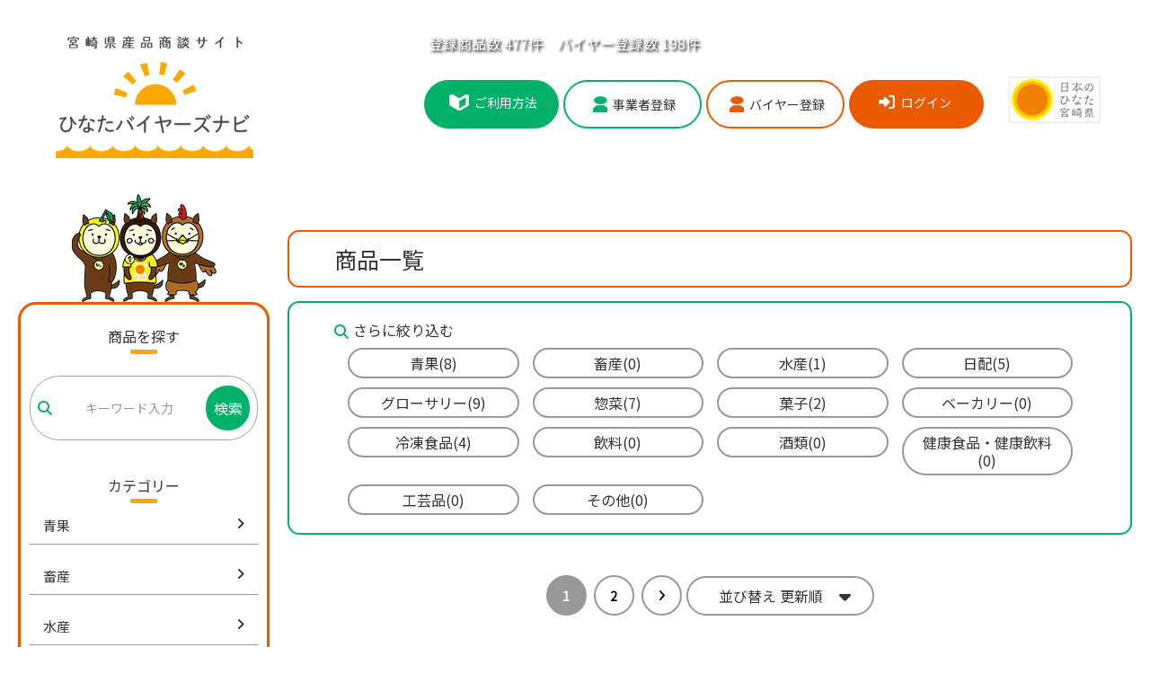

--- FILE ---
content_type: text/html; charset=utf-8
request_url: https://hinata-buyersnavi.pref.miyazaki.lg.jp/items/?tag=66&tagname=%EF%BF%BD%EF%BF%BD%EF%BF%BD%EF%BF%BD%EF%BF%BD%EF%BF%BD%EF%BF%BD%EF%BF%BD%EF%BF%BD
body_size: 91909
content:

<!DOCTYPE html
    PUBLIC "-//W3C//DTD XHTML 1.0 Transitional//EN" "http://www.w3.org/TR/xhtml1/DTD/xhtml1-transitional.dtd">
<html xmlns="http://www.w3.org/1999/xhtml" lang="ja" xml:lang="ja">

<head>
    <meta name="globalsign-domain-verification" content="qw694qD2XiFZZsFEbEh81OZ3iJir0LcPdkSwWk-rLm" />
    <meta charset="utf-8">
    <title>
    ひなたバイヤーズナビ 商品一覧
    
        
            
                &nbsp;-&nbsp;全商品一覧
            
        
    
</title>
    <meta name="keywords" content="ひなたバイヤーズナビ,宮崎,みやざき,バイヤー,県産品,食品,マンゴー,地鶏,地頭鳥,チキン南蛮,宮崎牛,日向夏">
    <meta name="description" content="宮崎県内の生産者と全国のバイヤーを繋ぐBtoB向け宮崎県産品商談サイト「ひなたバイヤーズナビ」です。宮崎の有名特産品や珍しい生産品も掲載中。気になるキーワードで商品を探して、そのまま商談を進めることができます。登録料・利用料は一切掛かりません。ぜひご活用ください。">
    <meta name="viewport" content="width=device-width,user-scalable=yes">
    <link rel="icon" href="/static/core/icon/favicon.ico">
    <link rel="stylesheet" type="text/css" href="/static/libs/bs2/css/bootstrap.css?v=1.0" media="screen" />
    <link rel="stylesheet" type="text/css" href="/static/libs/bs2/css/bootstrap-responsive.css?v=1.0" media="screen" />
    <link href="https://fonts.googleapis.com/css2?family=Noto+Sans+JP&display=swap" rel="stylesheet">
    <link rel="stylesheet" type="text/css" href="/static/core/css/reset.css?v=1.0" />
    <link rel="stylesheet" type="text/css" href="/static/portal/css/portalbase.css?v=1.0" />
    
    <link rel="stylesheet" type="text/css" href="/static/portal/css/itemlist.css" />


    <script src="/static/libs/jq/jquery-3.7.1.min.js?v=1.0"></script>
    <script src="/static/libs/jq/jquery.cookie.js?v=1.0"></script>
    <script src="https://kit.fontawesome.com/647f6afedb.js" crossorigin="anonymous"></script>
    <script src="/static/libs/bs3/js/bootstrap.js?v=1.0"></script>

    <script src="/static/viewsites/js/scrolltop.js?v=1.0"></script>
    <script src="/static/portal/js/portalbase.js?v=1.0"></script>
    <script src="/static/portal/js/category-name.js?v=1.0"></script>
    <script src="/static/portal/js/favorite.js?v=1.0"></script>

    <!-- Google tag (gtag.js) -->
    <script async src="https://www.googletagmanager.com/gtag/js?id=G-7VJJFQNVE8"></script>
    <script>
    window.dataLayer = window.dataLayer || [];
    function gtag(){dataLayer.push(arguments);}
    gtag('js', new Date());
    gtag('config', 'G-7VJJFQNVE8');
    </script>

    <script>
    $(function(){
        //クリックで動く
        $('.nav-open, l-category').click(function(){
            $(this).toggleClass('active');
            $(this).next('nav').slideToggle();
        });
    });

    
    $(function(){
        var topBtn=$('#page_top');
        topBtn.hide();
        
        //ボタンの表示設定
        $(window).scroll(function(){
        if($(this).scrollTop()>80){
            // 画面を80pxスクロールしたら、ボタンを表示する
            topBtn.fadeIn();
        }else{
            // 画面が80pxより上なら、ボタンを表示しない
            topBtn.fadeOut();
        }
        });

        // ボタンをクリックしたら、スクロールして上に戻る
        topBtn.click(function(){
        $('body,html').animate({
        scrollTop: 0},500);
        return false;
        });
    });
    </script>

    

</head>

<body>
    <p id="pagetop"><a href="#"></a></p>
    <noscript>
        <p class="noscript">このページはJavaScriptを使用しています。サイトを快適に利用するためには、JavaScriptを有効にしてください。</p>
    </noscript>

    <div class="container">
        <header>
            <div class="header main-visual">
                <!--ここからメインビジュアル-->
                <h1>
                    
                        <a href="/"><img src="/static/portal/img/logo-bk.png" alt="" class="bk-logo"></a>
                    
                </h1>
                <nav class="header-menu">
                    <div class="login-name-box">
                        <p>登録商品数 477件　バイヤー登録数 198件</p>
                        
                    </div>
                    <!--ここからメインメニュー-->
                    <ul>
                        
                        <li class="service">
                            <a href="/service/">
                                <img src="/static/portal/img/beginner-icom.png" alt="">
                                <p>ご利用方法</p>
                            </a>
                        </li>
                        <li class="supp">
                            <a href="/entry/agreement/supp/">
                                <img src="/static/portal/img/green-icom.png" alt="">
                                <p>事業者登録</p>
                            </a>
                        </li>
                        <li class="buyer">
                            <a href="/entry/agreement/buyer/">
                                <img src="/static/portal/img/orange-icom.png" alt="">
                                <p>バイヤー登録</p>
                            </a>
                        </li>
                        
                        <li class="login-logout">
                            <a href="/login/">
                            
                                <i class="fa-solid fa-right-to-bracket"></i>
                                <p>ログイン</p>
                            
                            </a>
                        </li>
                        <div class="hinata-logo">
                            <a href="https://www.hinata-miyazaki.jp/" target="_blank">
                                <img src="/static/portal/img/hinata-logo.png" alt="">
                            </a>
                        </div>
                    </ul>
                </nav>
                <!--メインメニューおわり-->
                <div class="sp-menu">
                    <!--ここからハンバーガーメニュー-->
                    <ul class="login-btn-wrapper">
                        <!--ここからログインボタン-->
                        <li class="login-btn-outer">
                            <div class="login-btn">
                                <a href="/login/">
                                
                                    ログイン
                                    <i class="fa-solid fa-right-to-bracket"></i>
                                
                                </a>
                            </div>
                        </li>
                        <li class="open-btn-outer">
                            <!--ここからハンバーガーボタン-->
                            <input type="checkbox" id="menu-btn-check">
                            <label for="menu-btn-check" class="openbtn1">
                                <p>メニュー</p><span></span><span></span><span></span>
                            </label>
                            <div class="menu-content">
                                <!--ここからハンバーガー内-->
                                <nav class="open-navi">
                                    <a href="/" class="open-menu-logo"><img
                                            src="/static/portal/img/logo-bk.png" alt=""></a>
                                    <ul class="menu-list">
                                        
                                        <li class="menu-list-inner">
                                            <a href="/service/">利用・登録方法<i 
                                                    class="fa-solid fa-circle-chevron-right open-menu-btn"></i></a>
                                        </li>
                                        
                                        
                                        <li class="menu-list-inner">
                                            <a href="/items/">宮崎県産品一覧<i
                                                    class="fa-solid fa-circle-chevron-right open-menu-btn"></i></a>
                                        </li>
                                        <li>
                                            <a href="/supplist/">宮崎県産品事業者一覧<i
                                                    class="fa-solid fa-circle-chevron-right open-menu-btn"></i></a>
                                        </li>
                                        <li>
                                            <a href="/appeals/">見てコレ一覧<i
                                                    class="fa-solid fa-circle-chevron-right open-menu-btn"></i></a>
                                        </li>
                                        <li>
                                            <a href="/recipes/">レシピ一覧<i
                                                    class="fa-solid fa-circle-chevron-right open-menu-btn"></i></a>
                                        </li>
                                        <li>
                                            <a href="/companynews/">企業からのお知らせ<i
                                                    class="fa-solid fa-circle-chevron-right open-menu-btn"></i></a>
                                        </li>
                                    </ul>
                                </nav>
                            </div>
                        </li>
                        <!--ハンバーガーボタンおわり-->
                    </ul>
                </div>
                <!--ハンバーガーメニューおわり-->
            </div>
            <!--メインビジュアルおわり-->
        </header>

        
        

        <div class="contents-wrapper">
            <!--サイドメニューとメインの囲い-->
            <div class="l-menu">
                <!--ここからサイドメニュー-->
                <div class="miyazakiken">
                    <img src="/static/portal/img/miyazakiken.png" alt="">
                </div>
                <div class="l-menu-inner">
                    <nav>
                        <div class="l-search">
                            <h3>商品を探す</h3>
                            <form method="GET" action="/items/">
                                <div class="l-search-box">
                                    <i class="fa-solid fa-magnifying-glass"></i>
                                    <input type="text"  name="key" placeholder="キーワード入力" value="">
                                    <button type="submit">検索</button>
                                </div>
                            </form>
                        </div>
                        <div class="l-category l-category-title">
                            <h3 class="nav-open active">カテゴリー</h3>
                            <ul class="l-category">

                                
                                    <li class="l-category-list">
                                        <p>青果<i class="fa-solid fa-angle-right"></i></p>
                                        <ul class="l-category-list-item">
                                            <li class="category-all"><a href="/items/?cat=57">青果すべて<i class="fa-solid fa-angle-right"></i></a></li>
                                            
                                                
                                                <li class="category"><a href="/items/?cat=58">野菜<i class="fa-solid fa-angle-right"></i></a></li>
                                                
                                                <li class="category"><a href="/items/?cat=59">果物<i class="fa-solid fa-angle-right"></i></a></li>
                                                
                                                <li class="category"><a href="/items/?cat=60">花き<i class="fa-solid fa-angle-right"></i></a></li>
                                                
                                                <li class="category"><a href="/items/?cat=61">青果その他<i class="fa-solid fa-angle-right"></i></a></li>
                                                
                                            
                                        </ul>
                                    </li>
                                
                                    <li class="l-category-list">
                                        <p>畜産<i class="fa-solid fa-angle-right"></i></p>
                                        <ul class="l-category-list-item">
                                            <li class="category-all"><a href="/items/?cat=62">畜産すべて<i class="fa-solid fa-angle-right"></i></a></li>
                                            
                                                
                                                <li class="category"><a href="/items/?cat=63">精肉<i class="fa-solid fa-angle-right"></i></a></li>
                                                
                                                <li class="category"><a href="/items/?cat=64">加工肉<i class="fa-solid fa-angle-right"></i></a></li>
                                                
                                                <li class="category"><a href="/items/?cat=65">畜産その他<i class="fa-solid fa-angle-right"></i></a></li>
                                                
                                            
                                        </ul>
                                    </li>
                                
                                    <li class="l-category-list">
                                        <p>水産<i class="fa-solid fa-angle-right"></i></p>
                                        <ul class="l-category-list-item">
                                            <li class="category-all"><a href="/items/?cat=66">水産すべて<i class="fa-solid fa-angle-right"></i></a></li>
                                            
                                                
                                                <li class="category"><a href="/items/?cat=67">魚介<i class="fa-solid fa-angle-right"></i></a></li>
                                                
                                                <li class="category"><a href="/items/?cat=68">水産 冷凍<i class="fa-solid fa-angle-right"></i></a></li>
                                                
                                                <li class="category"><a href="/items/?cat=69">塩干・水産加工品<i class="fa-solid fa-angle-right"></i></a></li>
                                                
                                                <li class="category"><a href="/items/?cat=70">水産その他<i class="fa-solid fa-angle-right"></i></a></li>
                                                
                                            
                                        </ul>
                                    </li>
                                
                                    <li class="l-category-list">
                                        <p>日配<i class="fa-solid fa-angle-right"></i></p>
                                        <ul class="l-category-list-item">
                                            <li class="category-all"><a href="/items/?cat=71">日配すべて<i class="fa-solid fa-angle-right"></i></a></li>
                                            
                                                
                                                <li class="category"><a href="/items/?cat=72">洋日配<i class="fa-solid fa-angle-right"></i></a></li>
                                                
                                                <li class="category"><a href="/items/?cat=73">和日配<i class="fa-solid fa-angle-right"></i></a></li>
                                                
                                                <li class="category"><a href="/items/?cat=74">卵<i class="fa-solid fa-angle-right"></i></a></li>
                                                
                                                <li class="category"><a href="/items/?cat=75">デザート<i class="fa-solid fa-angle-right"></i></a></li>
                                                
                                                <li class="category"><a href="/items/?cat=76">スイーツ<i class="fa-solid fa-angle-right"></i></a></li>
                                                
                                                <li class="category"><a href="/items/?cat=77">名産・珍味類<i class="fa-solid fa-angle-right"></i></a></li>
                                                
                                                <li class="category"><a href="/items/?cat=78">日配 その他<i class="fa-solid fa-angle-right"></i></a></li>
                                                
                                            
                                        </ul>
                                    </li>
                                
                                    <li class="l-category-list">
                                        <p>グローサリー<i class="fa-solid fa-angle-right"></i></p>
                                        <ul class="l-category-list-item">
                                            <li class="category-all"><a href="/items/?cat=79">グローサリーすべて<i class="fa-solid fa-angle-right"></i></a></li>
                                            
                                                
                                                <li class="category"><a href="/items/?cat=146">乾物<i class="fa-solid fa-angle-right"></i></a></li>
                                                
                                                <li class="category"><a href="/items/?cat=80">調味料・スパイス・だし<i class="fa-solid fa-angle-right"></i></a></li>
                                                
                                                <li class="category"><a href="/items/?cat=81">食用油<i class="fa-solid fa-angle-right"></i></a></li>
                                                
                                                <li class="category"><a href="/items/?cat=82">缶詰・瓶詰<i class="fa-solid fa-angle-right"></i></a></li>
                                                
                                                <li class="category"><a href="/items/?cat=83">簡便食品<i class="fa-solid fa-angle-right"></i></a></li>
                                                
                                                <li class="category"><a href="/items/?cat=84">カレー<i class="fa-solid fa-angle-right"></i></a></li>
                                                
                                                <li class="category"><a href="/items/?cat=85">洋風鍋・煮込<i class="fa-solid fa-angle-right"></i></a></li>
                                                
                                                <li class="category"><a href="/items/?cat=86">イタリアン<i class="fa-solid fa-angle-right"></i></a></li>
                                                
                                                <li class="category"><a href="/items/?cat=87">中華<i class="fa-solid fa-angle-right"></i></a></li>
                                                
                                                <li class="category"><a href="/items/?cat=88">韓国料理<i class="fa-solid fa-angle-right"></i></a></li>
                                                
                                                <li class="category"><a href="/items/?cat=89">アジアン<i class="fa-solid fa-angle-right"></i></a></li>
                                                
                                                <li class="category"><a href="/items/?cat=90">ごはん関連<i class="fa-solid fa-angle-right"></i></a></li>
                                                
                                                <li class="category"><a href="/items/?cat=91">米<i class="fa-solid fa-angle-right"></i></a></li>
                                                
                                                <li class="category"><a href="/items/?cat=92">うどん・そば・そうめん類<i class="fa-solid fa-angle-right"></i></a></li>
                                                
                                                <li class="category"><a href="/items/?cat=93">グローサリー その他<i class="fa-solid fa-angle-right"></i></a></li>
                                                
                                            
                                        </ul>
                                    </li>
                                
                                    <li class="l-category-list">
                                        <p>惣菜<i class="fa-solid fa-angle-right"></i></p>
                                        <ul class="l-category-list-item">
                                            <li class="category-all"><a href="/items/?cat=94">惣菜すべて<i class="fa-solid fa-angle-right"></i></a></li>
                                            
                                                
                                                <li class="category"><a href="/items/?cat=97">素材・生鮮<i class="fa-solid fa-angle-right"></i></a></li>
                                                
                                                <li class="category"><a href="/items/?cat=96">調理済食品<i class="fa-solid fa-angle-right"></i></a></li>
                                                
                                                <li class="category"><a href="/items/?cat=95">弁当<i class="fa-solid fa-angle-right"></i></a></li>
                                                
                                                <li class="category"><a href="/items/?cat=98">半加工・半調理食材<i class="fa-solid fa-angle-right"></i></a></li>
                                                
                                                <li class="category"><a href="/items/?cat=99">調味料・スパイス・だし<i class="fa-solid fa-angle-right"></i></a></li>
                                                
                                                <li class="category"><a href="/items/?cat=100">食用油・油脂類<i class="fa-solid fa-angle-right"></i></a></li>
                                                
                                                <li class="category"><a href="/items/?cat=101">冷凍食品<i class="fa-solid fa-angle-right"></i></a></li>
                                                
                                                <li class="category"><a href="/items/?cat=102">食品・食材その他<i class="fa-solid fa-angle-right"></i></a></li>
                                                
                                            
                                        </ul>
                                    </li>
                                
                                    <li class="l-category-list">
                                        <p>菓子<i class="fa-solid fa-angle-right"></i></p>
                                        <ul class="l-category-list-item">
                                            <li class="category-all"><a href="/items/?cat=103">菓子すべて<i class="fa-solid fa-angle-right"></i></a></li>
                                            
                                                
                                                <li class="category"><a href="/items/?cat=104">菓子<i class="fa-solid fa-angle-right"></i></a></li>
                                                
                                                <li class="category"><a href="/items/?cat=105">デザート<i class="fa-solid fa-angle-right"></i></a></li>
                                                
                                                <li class="category"><a href="/items/?cat=106">アイス・冷凍デザート<i class="fa-solid fa-angle-right"></i></a></li>
                                                
                                                <li class="category"><a href="/items/?cat=107">和菓子<i class="fa-solid fa-angle-right"></i></a></li>
                                                
                                                <li class="category"><a href="/items/?cat=108">ケーキ材料<i class="fa-solid fa-angle-right"></i></a></li>
                                                
                                                <li class="category"><a href="/items/?cat=109">菓子その他<i class="fa-solid fa-angle-right"></i></a></li>
                                                
                                            
                                        </ul>
                                    </li>
                                
                                    <li class="l-category-list">
                                        <p>ベーカリー<i class="fa-solid fa-angle-right"></i></p>
                                        <ul class="l-category-list-item">
                                            <li class="category-all"><a href="/items/?cat=110">ベーカリーすべて<i class="fa-solid fa-angle-right"></i></a></li>
                                            
                                                
                                                <li class="category"><a href="/items/?cat=111">納品パン<i class="fa-solid fa-angle-right"></i></a></li>
                                                
                                                <li class="category"><a href="/items/?cat=112">インストア ベーカリー<i class="fa-solid fa-angle-right"></i></a></li>
                                                
                                            
                                        </ul>
                                    </li>
                                
                                    <li class="l-category-list">
                                        <p>冷凍食品<i class="fa-solid fa-angle-right"></i></p>
                                        <ul class="l-category-list-item">
                                            <li class="category-all"><a href="/items/?cat=113">冷凍食品すべて<i class="fa-solid fa-angle-right"></i></a></li>
                                            
                                                
                                                <li class="category"><a href="/items/?cat=117">野菜・果実<i class="fa-solid fa-angle-right"></i></a></li>
                                                
                                                <li class="category"><a href="/items/?cat=114">米飯・麺類<i class="fa-solid fa-angle-right"></i></a></li>
                                                
                                                <li class="category"><a href="/items/?cat=115">惣菜<i class="fa-solid fa-angle-right"></i></a></li>
                                                
                                                <li class="category"><a href="/items/?cat=116">お弁当<i class="fa-solid fa-angle-right"></i></a></li>
                                                
                                                <li class="category"><a href="/items/?cat=118">冷凍食品 その他<i class="fa-solid fa-angle-right"></i></a></li>
                                                
                                            
                                        </ul>
                                    </li>
                                
                                    <li class="l-category-list">
                                        <p>飲料<i class="fa-solid fa-angle-right"></i></p>
                                        <ul class="l-category-list-item">
                                            <li class="category-all"><a href="/items/?cat=119">飲料すべて<i class="fa-solid fa-angle-right"></i></a></li>
                                            
                                                
                                                <li class="category"><a href="/items/?cat=120">お茶<i class="fa-solid fa-angle-right"></i></a></li>
                                                
                                                <li class="category"><a href="/items/?cat=121">ミネラルウォーター<i class="fa-solid fa-angle-right"></i></a></li>
                                                
                                                <li class="category"><a href="/items/?cat=122">天然果汁<i class="fa-solid fa-angle-right"></i></a></li>
                                                
                                                <li class="category"><a href="/items/?cat=123">炭酸<i class="fa-solid fa-angle-right"></i></a></li>
                                                
                                                <li class="category"><a href="/items/?cat=124">コーヒー<i class="fa-solid fa-angle-right"></i></a></li>
                                                
                                                <li class="category"><a href="/items/?cat=125">飲料その他<i class="fa-solid fa-angle-right"></i></a></li>
                                                
                                            
                                        </ul>
                                    </li>
                                
                                    <li class="l-category-list">
                                        <p>酒類<i class="fa-solid fa-angle-right"></i></p>
                                        <ul class="l-category-list-item">
                                            <li class="category-all"><a href="/items/?cat=126">酒類すべて<i class="fa-solid fa-angle-right"></i></a></li>
                                            
                                                
                                                <li class="category"><a href="/items/?cat=130">梅酒<i class="fa-solid fa-angle-right"></i></a></li>
                                                
                                                <li class="category"><a href="/items/?cat=127">ノンアルコール飲料<i class="fa-solid fa-angle-right"></i></a></li>
                                                
                                                <li class="category"><a href="/items/?cat=128">清酒<i class="fa-solid fa-angle-right"></i></a></li>
                                                
                                                <li class="category"><a href="/items/?cat=129">焼酎<i class="fa-solid fa-angle-right"></i></a></li>
                                                
                                                <li class="category"><a href="/items/?cat=131">ビール・発泡酒・その他の発泡性酒類<i class="fa-solid fa-angle-right"></i></a></li>
                                                
                                                <li class="category"><a href="/items/?cat=132">ワイン・果実酒<i class="fa-solid fa-angle-right"></i></a></li>
                                                
                                                <li class="category"><a href="/items/?cat=133">洋酒<i class="fa-solid fa-angle-right"></i></a></li>
                                                
                                                <li class="category"><a href="/items/?cat=134">リキュール<i class="fa-solid fa-angle-right"></i></a></li>
                                                
                                                <li class="category"><a href="/items/?cat=135">雑酒<i class="fa-solid fa-angle-right"></i></a></li>
                                                
                                                <li class="category"><a href="/items/?cat=136">飲料・酒類 歳事商材<i class="fa-solid fa-angle-right"></i></a></li>
                                                
                                                <li class="category"><a href="/items/?cat=137">酒類その他<i class="fa-solid fa-angle-right"></i></a></li>
                                                
                                            
                                        </ul>
                                    </li>
                                
                                    <li class="l-category-list">
                                        <p>健康食品・健康飲料<i class="fa-solid fa-angle-right"></i></p>
                                        <ul class="l-category-list-item">
                                            <li class="category-all"><a href="/items/?cat=138">健康食品・健康飲料すべて<i class="fa-solid fa-angle-right"></i></a></li>
                                            
                                                
                                                <li class="category"><a href="/items/?cat=142">機能性食品<i class="fa-solid fa-angle-right"></i></a></li>
                                                
                                                <li class="category"><a href="/items/?cat=139">健康食品<i class="fa-solid fa-angle-right"></i></a></li>
                                                
                                                <li class="category"><a href="/items/?cat=140">健康飲料<i class="fa-solid fa-angle-right"></i></a></li>
                                                
                                                <li class="category"><a href="/items/?cat=141">介護食<i class="fa-solid fa-angle-right"></i></a></li>
                                                
                                                <li class="category"><a href="/items/?cat=143">特定保健用食品(トクホ)<i class="fa-solid fa-angle-right"></i></a></li>
                                                
                                            
                                        </ul>
                                    </li>
                                
                                    <li class="l-category-list">
                                        <p>工芸品<i class="fa-solid fa-angle-right"></i></p>
                                        <ul class="l-category-list-item">
                                            <li class="category-all"><a href="/items/?cat=144">工芸品すべて<i class="fa-solid fa-angle-right"></i></a></li>
                                            
                                                
                                                <li class="category"><a href="/items/?cat=145">工芸品<i class="fa-solid fa-angle-right"></i></a></li>
                                                
                                            
                                        </ul>
                                    </li>
                                
                                    <li class="l-category-list">
                                        <p>その他<i class="fa-solid fa-angle-right"></i></p>
                                        <ul class="l-category-list-item">
                                            <li class="category-all"><a href="/items/?cat=147">その他すべて<i class="fa-solid fa-angle-right"></i></a></li>
                                            
                                        </ul>
                                    </li>
                                
                                <li class="l-category-list">
                                    <a href="/items/?s=new"><p>すべての商品<i class="fa-solid fa-angle-right"></i></p></a>
                                </li>
                        </div>
                        <ul class="l-link">
                            <li>
                                <a href="/supplist/"><img src="/static/portal/img/white-icom.png" alt="">
                                    県産品事業者一覧<i class="fa-solid fa-angle-right"></i></a>
                            </li>
                            <li class="l-link-inner">
                                <a href="/appeals/"><img src="/static/portal/img/mitekore-icon.png" alt="">
                                    見てコレ一覧<i class="fa-solid fa-angle-right"></i></a>
                            </li>
                            <li class="l-link-inner">
                                <a href="/recipes/"><img src="/static/portal/img/recipe-icon.png" alt="">
                                    レシピ一覧<i class="fa-solid fa-angle-right"></i></a>
                            </li>
                            <li>
                                <a href="/companynews/"><img src="/static/portal/img/news-icon.png" alt="">
                                    企業からのお知らせ<i class="fa-solid fa-angle-right"></i></a>
                            </li>
                        </ul>
                        <ul>
                            <!--ここからカテゴリースマホ一覧-->
                            <li class="open-category">
                                <h3 class="nav-open active">カテゴリーから探す<i class="fa-solid fa-angle-down"></i></h3>
                                <nav class="open-category-item">
                                    <ul>
                                        
                                        <li class="category-item">
                                            <a href="/items/?cat=57"><span>青果</span></a>
                                        </li>
                                        
                                        <li class="category-item">
                                            <a href="/items/?cat=62"><span>畜産</span></a>
                                        </li>
                                        
                                        <li class="category-item">
                                            <a href="/items/?cat=66"><span>水産</span></a>
                                        </li>
                                        
                                        <li class="category-item">
                                            <a href="/items/?cat=71"><span>日配</span></a>
                                        </li>
                                        
                                        <li class="category-item">
                                            <a href="/items/?cat=79"><span>グローサリー</span></a>
                                        </li>
                                        
                                        <li class="category-item">
                                            <a href="/items/?cat=94"><span>惣菜</span></a>
                                        </li>
                                        
                                        <li class="category-item">
                                            <a href="/items/?cat=103"><span>菓子</span></a>
                                        </li>
                                        
                                        <li class="category-item">
                                            <a href="/items/?cat=110"><span>ベーカリー</span></a>
                                        </li>
                                        
                                        <li class="category-item">
                                            <a href="/items/?cat=113"><span>冷凍食品</span></a>
                                        </li>
                                        
                                        <li class="category-item">
                                            <a href="/items/?cat=119"><span>飲料</span></a>
                                        </li>
                                        
                                        <li class="category-item">
                                            <a href="/items/?cat=126"><span>酒類</span></a>
                                        </li>
                                        
                                        <li class="category-item">
                                            <a href="/items/?cat=138"><span>健康食品・健康飲料</span></a>
                                        </li>
                                        
                                        <li class="category-item">
                                            <a href="/items/?cat=144"><span>工芸品</span></a>
                                        </li>
                                        
                                        <li class="category-item">
                                            <a href="/items/?cat=147"><span>その他</span></a>
                                        </li>
                                        
                                    </ul>
                                </nav>
                            </li>
                        </ul>
                    </nav>
                </div>
            </div>
            <!--サイドメニューおわり-->


            <div class="contents">
                <!--ここからメイン-->
                <main>
                    
    
    
        
        <div class="title-top">
            <h2>商品一覧</h2>
        </div>
        
        
        
        
        
            <div class="filter">
                <div class="filter-title">
                    <i class="fa-solid fa-magnifying-glass"></i>
                    <p>さらに絞り込む</p>
                </div>
                
                    <ul class="filter-category">
                        
                            <li><a href="/items/?tag=66&amp;tagname=���������&cat=57" title="青果">青果(8)</a></li>
                        
                            <li><a href="/items/?tag=66&amp;tagname=���������&cat=62" title="畜産">畜産(0)</a></li>
                        
                            <li><a href="/items/?tag=66&amp;tagname=���������&cat=66" title="水産">水産(1)</a></li>
                        
                            <li><a href="/items/?tag=66&amp;tagname=���������&cat=71" title="日配">日配(5)</a></li>
                        
                            <li><a href="/items/?tag=66&amp;tagname=���������&cat=79" title="グローサリー">グローサリー(9)</a></li>
                        
                            <li><a href="/items/?tag=66&amp;tagname=���������&cat=94" title="惣菜">惣菜(7)</a></li>
                        
                            <li><a href="/items/?tag=66&amp;tagname=���������&cat=103" title="菓子">菓子(2)</a></li>
                        
                            <li><a href="/items/?tag=66&amp;tagname=���������&cat=110" title="ベーカリー">ベーカリー(0)</a></li>
                        
                            <li><a href="/items/?tag=66&amp;tagname=���������&cat=113" title="冷凍食品">冷凍食品(4)</a></li>
                        
                            <li><a href="/items/?tag=66&amp;tagname=���������&cat=119" title="飲料">飲料(0)</a></li>
                        
                            <li><a href="/items/?tag=66&amp;tagname=���������&cat=126" title="酒類">酒類(0)</a></li>
                        
                            <li><a href="/items/?tag=66&amp;tagname=���������&cat=138" title="健康食品・健康飲料">健康食品・健康飲料(0)</a></li>
                        
                            <li><a href="/items/?tag=66&amp;tagname=���������&cat=144" title="工芸品">工芸品(0)</a></li>
                        
                            <li><a href="/items/?tag=66&amp;tagname=���������&cat=147" title="その他">その他(0)</a></li>
                        
                    </ul>
                
           </div>            
        
        
        
            
            <div class="page-navi">
            
                
<!-- ページング -->
<div class="Pagination-Container">
    <ul class="Pagination">
        <!-- 1ページ目へ -->
        
        
        <!-- << ※前へ -->
        
        
        <!-- ページング 1 2 3 -->
        
            
                <li class="Pagination-Item"><a href="#" class="Pagination-Item-Link isActive"><span>1</span></a></li>
            
        
            
                <li class="Pagination-Item">
                    <a href="/items/?p=2&amp;tag=66&amp;tagname=���������&l=20"  class="Pagination-Item-Link">
                        <span>2</span>
                    </a>
                </li>
            
        
        
        <!-- >> ※次へ -->
        
            <li class="Pagination-Item">
                <a href="/items/?p=2&amp;tag=66&amp;tagname=���������&l=20" class="Pagination-Item-Link">
                    <i class="fa-solid fa-angle-right"></i>
                </a>
            </li>
        

        <!-- 最後のページへ -->
        
    </ul>
</div>
                
                <div class="page-option">
                    
                    <div class="dropdown-select">
                        <div class="btn-group">
                            <span class="current">並び替え
                                
                                    更新順
                                
                            </span>
                            <a class="dropdown-toggle" data-toggle="dropdown" href="#"><i class="fa-solid fa-caret-down"></i></a>
                            <ul class="dropdown-menu">
                                <li>
                                    <a href="/items/?s=new&amp;l=20&amp;tag=66&amp;v=pic">
                                        新着順
                                    </a>
                                    <a href="/items/?s=upd&amp;l=20&amp;tag=66&amp;v=pic">
                                        更新順
                                    </a>
                                    <a href="/items/?s=syl&amp;l=20&amp;tag=66&amp;v=pic">
                                        五十音順
                                    </a>
                                </li>
                            </ul>
                        </div>
                    </div>
                </div>
            
            </div>

            
            
                
                    <ul class="item-list">
                        


    


<li class="item-box">
  <a href="/site/akasaka-farm/items/1/"  target="_blank"  class="item-box-link">
    
    <div class="item-box-text">
      <img src="/media/458/uploader/images/20250815114634996772_s.jpg" width="200" height="200" alt="はちみつ生姜飴" class="item-box-img">
      <div class="box-tag">
        
            
              <object>
                <a href="/items/?tag=66&tagname=秋商品" style="color: #FFFFFF; background-color: #4169e1;" class="tag-item">#秋商品</a>
              </object>
            
              <object>
                <a href="/items/?tag=67&tagname=冬商品" style="color: #FFFFFF; background-color: #4169e1;" class="tag-item">#冬商品</a>
              </object>
            
              <object>
                <a href="/items/?tag=168&tagname=子供さんからご年配" style="color: #FFFFFF; background-color: #008000;" class="tag-item">#子供さんからご年配</a>
              </object>
            
              <object>
                <a href="/items/?tag=194&tagname=日持ちするお菓子" style="color: #FFFFFF; background-color: #008000;" class="tag-item">#日持ちするお菓子</a>
              </object>
            
              <object>
                <a href="/items/?tag=212&tagname=オーガニック" style="color: #FFFFFF; background-color: #008000;" class="tag-item">#オーガニック</a>
              </object>
            
        
      </div>
      <div class="box-title">
        はちみつ生姜飴
      </div>
      
      <div class="box-text">
        無農薬・無肥料栽培自然栽培で育てた生姜（宮崎県産）を使用した飴です。安心・安全ですので子供から大人までぜひご賞味ください。
      </div>
      
    </div>
    
    <div class="box-company">
      <object>
        <a href="/site/akasaka-farm/" target="_blank">AKASAKA farm</a>
      </object>
    </div>
    
  </a>
</li>

    


<li class="item-box">
  <a href="/site/sazanka-oimo/items/3/"  target="_blank"  class="item-box-link">
    
    <div class="item-box-text">
      <img src="/media/127/uploader/images/20250904123703488604_s.JPG" width="200" height="200" alt="生ほしいも" class="item-box-img">
      <div class="box-tag">
        
            
              <object>
                <a href="/items/?tag=66&tagname=秋商品" style="color: #FFFFFF; background-color: #4169e1;" class="tag-item">#秋商品</a>
              </object>
            
              <object>
                <a href="/items/?tag=67&tagname=冬商品" style="color: #FFFFFF; background-color: #4169e1;" class="tag-item">#冬商品</a>
              </object>
            
              <object>
                <a href="/items/?tag=68&tagname=女性にオススメ" style="color: #FFFFFF; background-color: #008000;" class="tag-item">#女性にオススメ</a>
              </object>
            
              <object>
                <a href="/items/?tag=90&tagname=ヘルシー" style="color: #FFFFFF; background-color: #008000;" class="tag-item">#ヘルシー</a>
              </object>
            
              <object>
                <a href="/items/?tag=110&tagname=なめらか食感" style="color: #FFFFFF; background-color: #008000;" class="tag-item">#なめらか食感</a>
              </object>
            
        
      </div>
      <div class="box-title">
        生ほしいも
      </div>
      
      <div class="box-text">
        宮崎県産の「紅はるか」を丁寧に仕上げた、しっとりやわらかな 生ほしいも。
砂糖や添加物を一切使わず、素材そのものの甘みを最大限に引き出しました。
ねっとりとした食感と、やさしい甘さは一度食べたら忘れられない味わいです。

本商品に使用しているさつまいもは、全国規模の品評会にて 紅はるか日本一 を獲得した実績のあるもの。さらに「べんとう・お惣菜グランプリ」では 最高金賞 を受賞しており、品質と美味しさが高く評価されています。

業務用やギフトなど内容量違いの商品多数あります。
      </div>
      
    </div>
    
    <div class="box-company">
      <object>
        <a href="/site/sazanka-oimo/" target="_blank">株式会社FLAP</a>
      </object>
    </div>
    
  </a>
</li>

    


<li class="item-box">
  <a href="/site/pages/items/3/"  target="_blank"  class="item-box-link">
    
    <div class="item-box-text">
      <img src="/media/438/uploader/images/20240515155107306242_s.jpg" width="200" height="200" alt="桜鱒の炊き込みご飯" class="item-box-img">
      <div class="box-tag">
        
            
              <object>
                <a href="/items/?tag=66&tagname=秋商品" style="color: #FFFFFF; background-color: #4169e1;" class="tag-item">#秋商品</a>
              </object>
            
              <object>
                <a href="/items/?tag=67&tagname=冬商品" style="color: #FFFFFF; background-color: #4169e1;" class="tag-item">#冬商品</a>
              </object>
            
              <object>
                <a href="/items/?tag=168&tagname=子供さんからご年配" style="color: #FFFFFF; background-color: #008000;" class="tag-item">#子供さんからご年配</a>
              </object>
            
              <object>
                <a href="/items/?tag=118&tagname=芳醇な香り" style="color: #FFFFFF; background-color: #008000;" class="tag-item">#芳醇な香り</a>
              </object>
            
              <object>
                <a href="/items/?tag=192&tagname=HACCP認証" style="color: #FFFFFF; background-color: #008000;" class="tag-item">#HACCP認証</a>
              </object>
            
        
      </div>
      <div class="box-title">
        桜鱒の炊き込みご飯
      </div>
      
      <div class="box-text">
        ふっくらと焼き上げた香ばしい桜鱒の風味と鰹昆布出汁が決め手の本格的な味わいです。お米2合と一緒に炊いていただくだけで簡単に本格的な炊き込みご飯をお召し上がりいただけます。炊きたてをご家族の夕食に、また、冷めてもしっかり桜鱒と鰹昆布だしの風味を感じれるので、おにぎりやお弁当にもおすすめです。
      </div>
      
    </div>
    
    <div class="box-company">
      <object>
        <a href="/site/pages/" target="_blank">FISH FARM SAKURA</a>
      </object>
    </div>
    
  </a>
</li>

    


<li class="item-box">
  <a href="/site/waon/items/1/"  target="_blank"  class="item-box-link">
    
    <div class="item-box-text">
      <img src="/media/360/uploader/images/20240228175137262721_s.png" width="200" height="200" alt="養生麺  冷凍うどん 3食セット" class="item-box-img">
      <div class="box-tag">
        
            
              <object>
                <a href="/items/?tag=52&tagname=お中元" style="color: #FFFFFF; background-color: #4169e1;" class="tag-item">#お中元</a>
              </object>
            
              <object>
                <a href="/items/?tag=65&tagname=夏商品" style="color: #FFFFFF; background-color: #4169e1;" class="tag-item">#夏商品</a>
              </object>
            
              <object>
                <a href="/items/?tag=66&tagname=秋商品" style="color: #FFFFFF; background-color: #4169e1;" class="tag-item">#秋商品</a>
              </object>
            
              <object>
                <a href="/items/?tag=67&tagname=冬商品" style="color: #FFFFFF; background-color: #4169e1;" class="tag-item">#冬商品</a>
              </object>
            
              <object>
                <a href="/items/?tag=168&tagname=子供さんからご年配" style="color: #FFFFFF; background-color: #008000;" class="tag-item">#子供さんからご年配</a>
              </object>
            
        
      </div>
      <div class="box-title">
        養生麺  冷凍うどん 3食セット
      </div>
      
      <div class="box-text">
        麺はこんにゃく独特の匂いもなく、スープは季節や温度に合わせて丁寧に出汁をひいております。
      </div>
      
    </div>
    
    <div class="box-company">
      <object>
        <a href="/site/waon/" target="_blank">株式会社OECフーズ</a>
      </object>
    </div>
    
  </a>
</li>

    


<li class="item-box">
  <a href="/site/nagatomonouen.com/items/6/"  target="_blank"  class="item-box-link">
    
    <div class="item-box-text">
      <img src="/media/382/uploader/images/20240122153556602830_s.jpg" width="200" height="200" alt="せとかコンフィチュール" class="item-box-img">
      <div class="box-tag">
        
            
              <object>
                <a href="/items/?tag=51&tagname=お歳暮" style="color: #FFFFFF; background-color: #4169e1;" class="tag-item">#お歳暮</a>
              </object>
            
              <object>
                <a href="/items/?tag=52&tagname=お中元" style="color: #FFFFFF; background-color: #4169e1;" class="tag-item">#お中元</a>
              </object>
            
              <object>
                <a href="/items/?tag=66&tagname=秋商品" style="color: #FFFFFF; background-color: #4169e1;" class="tag-item">#秋商品</a>
              </object>
            
              <object>
                <a href="/items/?tag=68&tagname=女性にオススメ" style="color: #FFFFFF; background-color: #008000;" class="tag-item">#女性にオススメ</a>
              </object>
            
              <object>
                <a href="/items/?tag=168&tagname=子供さんからご年配" style="color: #FFFFFF; background-color: #008000;" class="tag-item">#子供さんからご年配</a>
              </object>
            
        
      </div>
      <div class="box-title">
        せとかコンフィチュール
      </div>
      
      <div class="box-text">
        果肉をしっかり残しており、甜菜糖を使用しオーガニックにこだわった材料を使用しております。
      </div>
      
    </div>
    
    <div class="box-company">
      <object>
        <a href="/site/nagatomonouen.com/" target="_blank">cozy farm</a>
      </object>
    </div>
    
  </a>
</li>

    


<li class="item-box">
  <a href="/site/nagatomonouen.com/items/5/"  target="_blank"  class="item-box-link">
    
    <div class="item-box-text">
      <img src="/media/382/uploader/images/20240122151421137962_s.JPG" width="200" height="200" alt="せとかドライフルーツ（皮付き、皮なし）" class="item-box-img">
      <div class="box-tag">
        
            
              <object>
                <a href="/items/?tag=66&tagname=秋商品" style="color: #FFFFFF; background-color: #4169e1;" class="tag-item">#秋商品</a>
              </object>
            
              <object>
                <a href="/items/?tag=67&tagname=冬商品" style="color: #FFFFFF; background-color: #4169e1;" class="tag-item">#冬商品</a>
              </object>
            
              <object>
                <a href="/items/?tag=68&tagname=女性にオススメ" style="color: #FFFFFF; background-color: #008000;" class="tag-item">#女性にオススメ</a>
              </object>
            
        
      </div>
      <div class="box-title">
        せとかドライフルーツ（皮付き、皮なし）
      </div>
      
      <div class="box-text">
        【せとか】を単純にスライスしてそのまま乾燥させた、素材１００％のドライフルーツです。
（皮付き、皮なし）を取り揃えております
      </div>
      
    </div>
    
    <div class="box-company">
      <object>
        <a href="/site/nagatomonouen.com/" target="_blank">cozy farm</a>
      </object>
    </div>
    
  </a>
</li>

    


<li class="item-box">
  <a href="/site/nagatomonouen.com/items/2/"  target="_blank"  class="item-box-link">
    
    <div class="item-box-text">
      <img src="/media/382/uploader/images/20240122154559838508_s.JPG" width="200" height="200" alt="せとか塩" class="item-box-img">
      <div class="box-tag">
        
            
              <object>
                <a href="/items/?tag=51&tagname=お歳暮" style="color: #FFFFFF; background-color: #4169e1;" class="tag-item">#お歳暮</a>
              </object>
            
              <object>
                <a href="/items/?tag=52&tagname=お中元" style="color: #FFFFFF; background-color: #4169e1;" class="tag-item">#お中元</a>
              </object>
            
              <object>
                <a href="/items/?tag=66&tagname=秋商品" style="color: #FFFFFF; background-color: #4169e1;" class="tag-item">#秋商品</a>
              </object>
            
              <object>
                <a href="/items/?tag=68&tagname=女性にオススメ" style="color: #FFFFFF; background-color: #008000;" class="tag-item">#女性にオススメ</a>
              </object>
            
              <object>
                <a href="/items/?tag=69&tagname=男性にオススメ" style="color: #FFFFFF; background-color: #008000;" class="tag-item">#男性にオススメ</a>
              </object>
            
        
      </div>
      <div class="box-title">
        せとか塩
      </div>
      
      <div class="box-text">
        日向灘の海水を汲み上げ、3日間天日干し、時間をかけて丁寧に作った天然塩です。
その天然塩にせとかの果汁とせとかパウダーを混ぜる事で、綺麗な柑橘色が出ております。
また、天然塩ですので、マグネシウムなどのミネラルも豊富に含まれております。
      </div>
      
    </div>
    
    <div class="box-company">
      <object>
        <a href="/site/nagatomonouen.com/" target="_blank">cozy farm</a>
      </object>
    </div>
    
  </a>
</li>

    


<li class="item-box">
  <a href="/site/waon/items/13/"  target="_blank"  class="item-box-link">
    
    <div class="item-box-text">
      <img src="/media/360/uploader/images/20230530211018195980_s.jpg" width="200" height="200" alt="養生麺 豚骨ラーメン　3食セット(粉末スープ付き)" class="item-box-img">
      <div class="box-tag">
        
            
              <object>
                <a href="/items/?tag=52&tagname=お中元" style="color: #FFFFFF; background-color: #4169e1;" class="tag-item">#お中元</a>
              </object>
            
              <object>
                <a href="/items/?tag=65&tagname=夏商品" style="color: #FFFFFF; background-color: #4169e1;" class="tag-item">#夏商品</a>
              </object>
            
              <object>
                <a href="/items/?tag=66&tagname=秋商品" style="color: #FFFFFF; background-color: #4169e1;" class="tag-item">#秋商品</a>
              </object>
            
              <object>
                <a href="/items/?tag=67&tagname=冬商品" style="color: #FFFFFF; background-color: #4169e1;" class="tag-item">#冬商品</a>
              </object>
            
              <object>
                <a href="/items/?tag=69&tagname=男性にオススメ" style="color: #FFFFFF; background-color: #008000;" class="tag-item">#男性にオススメ</a>
              </object>
            
        
      </div>
      <div class="box-title">
        養生麺 豚骨ラーメン　3食セット(粉末スープ付き)
      </div>
      
      <div class="box-text">
        冷やし中華、辛麺、なべの〆などラーメン以外にもいろいろなメニューに使用できます！
      </div>
      
    </div>
    
    <div class="box-company">
      <object>
        <a href="/site/waon/" target="_blank">株式会社OECフーズ</a>
      </object>
    </div>
    
  </a>
</li>

    


<li class="item-box">
  <a href="/site/waon/items/14/"  target="_blank"  class="item-box-link">
    
    <div class="item-box-text">
      <img src="/media/360/uploader/images/20230530211018195980_s.jpg" width="200" height="200" alt="養生麺 醤油ラーメン　3食セット(粉末スープ付き)" class="item-box-img">
      <div class="box-tag">
        
            
              <object>
                <a href="/items/?tag=52&tagname=お中元" style="color: #FFFFFF; background-color: #4169e1;" class="tag-item">#お中元</a>
              </object>
            
              <object>
                <a href="/items/?tag=65&tagname=夏商品" style="color: #FFFFFF; background-color: #4169e1;" class="tag-item">#夏商品</a>
              </object>
            
              <object>
                <a href="/items/?tag=66&tagname=秋商品" style="color: #FFFFFF; background-color: #4169e1;" class="tag-item">#秋商品</a>
              </object>
            
              <object>
                <a href="/items/?tag=67&tagname=冬商品" style="color: #FFFFFF; background-color: #4169e1;" class="tag-item">#冬商品</a>
              </object>
            
              <object>
                <a href="/items/?tag=69&tagname=男性にオススメ" style="color: #FFFFFF; background-color: #008000;" class="tag-item">#男性にオススメ</a>
              </object>
            
        
      </div>
      <div class="box-title">
        養生麺 醤油ラーメン　3食セット(粉末スープ付き)
      </div>
      
      <div class="box-text">
        冷やし中華、辛麺、なべの〆などラーメン以外にもいろいろなメニューに使用できます！
      </div>
      
    </div>
    
    <div class="box-company">
      <object>
        <a href="/site/waon/" target="_blank">株式会社OECフーズ</a>
      </object>
    </div>
    
  </a>
</li>

    


<li class="item-box">
  <a href="/site/waon/items/11/"  target="_blank"  class="item-box-link">
    
    <div class="item-box-text">
      <img src="/media/360/uploader/images/20230530184349824783_s.JPG" width="200" height="200" alt="宮崎県産うなぎ　白焼き 4尾セット (タレ付き)" class="item-box-img">
      <div class="box-tag">
        
            
              <object>
                <a href="/items/?tag=52&tagname=お中元" style="color: #FFFFFF; background-color: #4169e1;" class="tag-item">#お中元</a>
              </object>
            
              <object>
                <a href="/items/?tag=65&tagname=夏商品" style="color: #FFFFFF; background-color: #4169e1;" class="tag-item">#夏商品</a>
              </object>
            
              <object>
                <a href="/items/?tag=66&tagname=秋商品" style="color: #FFFFFF; background-color: #4169e1;" class="tag-item">#秋商品</a>
              </object>
            
              <object>
                <a href="/items/?tag=67&tagname=冬商品" style="color: #FFFFFF; background-color: #4169e1;" class="tag-item">#冬商品</a>
              </object>
            
              <object>
                <a href="/items/?tag=227&tagname=宮崎鰻" style="color: #FFFFFF; background-color: #008000;" class="tag-item">#宮崎鰻</a>
              </object>
            
        
      </div>
      <div class="box-title">
        宮崎県産うなぎ　白焼き 4尾セット (タレ付き)
      </div>
      
      <div class="box-text">
        宮崎県産の上質なうなぎを自社でさばき、遠赤外線で焼き上げています。
      </div>
      
    </div>
    
    <div class="box-company">
      <object>
        <a href="/site/waon/" target="_blank">株式会社OECフーズ</a>
      </object>
    </div>
    
  </a>
</li>

    


<li class="item-box">
  <a href="/site/waon/items/10/"  target="_blank"  class="item-box-link">
    
    <div class="item-box-text">
      <img src="/media/360/uploader/images/20230530184131880540_s.JPG" width="200" height="200" alt="宮崎県産うなぎ　白焼き 3尾セット (タレ付き)" class="item-box-img">
      <div class="box-tag">
        
            
              <object>
                <a href="/items/?tag=52&tagname=お中元" style="color: #FFFFFF; background-color: #4169e1;" class="tag-item">#お中元</a>
              </object>
            
              <object>
                <a href="/items/?tag=65&tagname=夏商品" style="color: #FFFFFF; background-color: #4169e1;" class="tag-item">#夏商品</a>
              </object>
            
              <object>
                <a href="/items/?tag=66&tagname=秋商品" style="color: #FFFFFF; background-color: #4169e1;" class="tag-item">#秋商品</a>
              </object>
            
              <object>
                <a href="/items/?tag=67&tagname=冬商品" style="color: #FFFFFF; background-color: #4169e1;" class="tag-item">#冬商品</a>
              </object>
            
              <object>
                <a href="/items/?tag=227&tagname=宮崎鰻" style="color: #FFFFFF; background-color: #008000;" class="tag-item">#宮崎鰻</a>
              </object>
            
        
      </div>
      <div class="box-title">
        宮崎県産うなぎ　白焼き 3尾セット (タレ付き)
      </div>
      
      <div class="box-text">
        宮崎県産の上質なうなぎを自社でさばき、遠赤外線で焼き上げています。
      </div>
      
    </div>
    
    <div class="box-company">
      <object>
        <a href="/site/waon/" target="_blank">株式会社OECフーズ</a>
      </object>
    </div>
    
  </a>
</li>

    


<li class="item-box">
  <a href="/site/waon/items/9/"  target="_blank"  class="item-box-link">
    
    <div class="item-box-text">
      <img src="/media/360/uploader/images/20230530183817825995_s.JPG" width="200" height="200" alt="宮崎県産うなぎ　白焼き 2尾セット (タレ付き)" class="item-box-img">
      <div class="box-tag">
        
            
              <object>
                <a href="/items/?tag=52&tagname=お中元" style="color: #FFFFFF; background-color: #4169e1;" class="tag-item">#お中元</a>
              </object>
            
              <object>
                <a href="/items/?tag=65&tagname=夏商品" style="color: #FFFFFF; background-color: #4169e1;" class="tag-item">#夏商品</a>
              </object>
            
              <object>
                <a href="/items/?tag=66&tagname=秋商品" style="color: #FFFFFF; background-color: #4169e1;" class="tag-item">#秋商品</a>
              </object>
            
              <object>
                <a href="/items/?tag=67&tagname=冬商品" style="color: #FFFFFF; background-color: #4169e1;" class="tag-item">#冬商品</a>
              </object>
            
              <object>
                <a href="/items/?tag=227&tagname=宮崎鰻" style="color: #FFFFFF; background-color: #008000;" class="tag-item">#宮崎鰻</a>
              </object>
            
        
      </div>
      <div class="box-title">
        宮崎県産うなぎ　白焼き 2尾セット (タレ付き)
      </div>
      
      <div class="box-text">
        宮崎県産の上質なうなぎを自社でさばき、遠赤外線で焼き上げています。
      </div>
      
    </div>
    
    <div class="box-company">
      <object>
        <a href="/site/waon/" target="_blank">株式会社OECフーズ</a>
      </object>
    </div>
    
  </a>
</li>

    


<li class="item-box">
  <a href="/site/waon/items/8/"  target="_blank"  class="item-box-link">
    
    <div class="item-box-text">
      <img src="/media/360/uploader/images/20230530183655887509_s.JPG" width="200" height="200" alt="宮崎県産うなぎ　蒲焼き 4尾セット (タレ付き)" class="item-box-img">
      <div class="box-tag">
        
            
              <object>
                <a href="/items/?tag=52&tagname=お中元" style="color: #FFFFFF; background-color: #4169e1;" class="tag-item">#お中元</a>
              </object>
            
              <object>
                <a href="/items/?tag=65&tagname=夏商品" style="color: #FFFFFF; background-color: #4169e1;" class="tag-item">#夏商品</a>
              </object>
            
              <object>
                <a href="/items/?tag=66&tagname=秋商品" style="color: #FFFFFF; background-color: #4169e1;" class="tag-item">#秋商品</a>
              </object>
            
              <object>
                <a href="/items/?tag=67&tagname=冬商品" style="color: #FFFFFF; background-color: #4169e1;" class="tag-item">#冬商品</a>
              </object>
            
              <object>
                <a href="/items/?tag=227&tagname=宮崎鰻" style="color: #FFFFFF; background-color: #008000;" class="tag-item">#宮崎鰻</a>
              </object>
            
        
      </div>
      <div class="box-title">
        宮崎県産うなぎ　蒲焼き 4尾セット (タレ付き)
      </div>
      
      <div class="box-text">
        宮崎県産の上質なうなぎを自社でさばき、遠赤外線で自慢のタレを使って焼き上げています。
      </div>
      
    </div>
    
    <div class="box-company">
      <object>
        <a href="/site/waon/" target="_blank">株式会社OECフーズ</a>
      </object>
    </div>
    
  </a>
</li>

    


<li class="item-box">
  <a href="/site/waon/items/7/"  target="_blank"  class="item-box-link">
    
    <div class="item-box-text">
      <img src="/media/360/uploader/images/20230530153338337920_s.JPG" width="200" height="200" alt="宮崎県産うなぎ　蒲焼き 3尾セット (タレ付き)" class="item-box-img">
      <div class="box-tag">
        
            
              <object>
                <a href="/items/?tag=52&tagname=お中元" style="color: #FFFFFF; background-color: #4169e1;" class="tag-item">#お中元</a>
              </object>
            
              <object>
                <a href="/items/?tag=65&tagname=夏商品" style="color: #FFFFFF; background-color: #4169e1;" class="tag-item">#夏商品</a>
              </object>
            
              <object>
                <a href="/items/?tag=66&tagname=秋商品" style="color: #FFFFFF; background-color: #4169e1;" class="tag-item">#秋商品</a>
              </object>
            
              <object>
                <a href="/items/?tag=67&tagname=冬商品" style="color: #FFFFFF; background-color: #4169e1;" class="tag-item">#冬商品</a>
              </object>
            
              <object>
                <a href="/items/?tag=227&tagname=宮崎鰻" style="color: #FFFFFF; background-color: #008000;" class="tag-item">#宮崎鰻</a>
              </object>
            
        
      </div>
      <div class="box-title">
        宮崎県産うなぎ　蒲焼き 3尾セット (タレ付き)
      </div>
      
      <div class="box-text">
        宮崎県産の上質なうなぎを自社でさばき、遠赤外線で自慢のタレを使って焼き上げています。
      </div>
      
    </div>
    
    <div class="box-company">
      <object>
        <a href="/site/waon/" target="_blank">株式会社OECフーズ</a>
      </object>
    </div>
    
  </a>
</li>

    


<li class="item-box">
  <a href="/site/waon/items/5/"  target="_blank"  class="item-box-link">
    
    <div class="item-box-text">
      <img src="/media/360/uploader/images/20230530140446741038_s.JPG" width="200" height="200" alt="宮崎県産うなぎ　蒲焼き 白焼き 2尾セット（タレ付き）" class="item-box-img">
      <div class="box-tag">
        
            
              <object>
                <a href="/items/?tag=52&tagname=お中元" style="color: #FFFFFF; background-color: #4169e1;" class="tag-item">#お中元</a>
              </object>
            
              <object>
                <a href="/items/?tag=65&tagname=夏商品" style="color: #FFFFFF; background-color: #4169e1;" class="tag-item">#夏商品</a>
              </object>
            
              <object>
                <a href="/items/?tag=66&tagname=秋商品" style="color: #FFFFFF; background-color: #4169e1;" class="tag-item">#秋商品</a>
              </object>
            
              <object>
                <a href="/items/?tag=67&tagname=冬商品" style="color: #FFFFFF; background-color: #4169e1;" class="tag-item">#冬商品</a>
              </object>
            
              <object>
                <a href="/items/?tag=227&tagname=宮崎鰻" style="color: #FFFFFF; background-color: #008000;" class="tag-item">#宮崎鰻</a>
              </object>
            
        
      </div>
      <div class="box-title">
        宮崎県産うなぎ　蒲焼き 白焼き 2尾セット（タレ付き）
      </div>
      
      <div class="box-text">
        宮崎県産の上質なうなぎを自社でさばき、遠赤外線で自慢のたれを使って焼き上げています。
      </div>
      
    </div>
    
    <div class="box-company">
      <object>
        <a href="/site/waon/" target="_blank">株式会社OECフーズ</a>
      </object>
    </div>
    
  </a>
</li>

    


<li class="item-box">
  <a href="/site/waon/items/3/"  target="_blank"  class="item-box-link">
    
    <div class="item-box-text">
      <img src="/media/360/uploader/images/20230527183451469943_s.JPG" width="200" height="200" alt="宮崎県産うなぎ　蒲焼き 2尾セット (タレ付き)" class="item-box-img">
      <div class="box-tag">
        
            
              <object>
                <a href="/items/?tag=52&tagname=お中元" style="color: #FFFFFF; background-color: #4169e1;" class="tag-item">#お中元</a>
              </object>
            
              <object>
                <a href="/items/?tag=65&tagname=夏商品" style="color: #FFFFFF; background-color: #4169e1;" class="tag-item">#夏商品</a>
              </object>
            
              <object>
                <a href="/items/?tag=66&tagname=秋商品" style="color: #FFFFFF; background-color: #4169e1;" class="tag-item">#秋商品</a>
              </object>
            
              <object>
                <a href="/items/?tag=67&tagname=冬商品" style="color: #FFFFFF; background-color: #4169e1;" class="tag-item">#冬商品</a>
              </object>
            
              <object>
                <a href="/items/?tag=227&tagname=宮崎鰻" style="color: #FFFFFF; background-color: #008000;" class="tag-item">#宮崎鰻</a>
              </object>
            
        
      </div>
      <div class="box-title">
        宮崎県産うなぎ　蒲焼き 2尾セット (タレ付き)
      </div>
      
      <div class="box-text">
        宮崎県産の上質なうなぎを自社でさばき、遠赤外線で自慢のタレを使って焼き上げています。
      </div>
      
    </div>
    
    <div class="box-company">
      <object>
        <a href="/site/waon/" target="_blank">株式会社OECフーズ</a>
      </object>
    </div>
    
  </a>
</li>

    


<li class="item-box">
  <a href="/site/masuko/items/6/"  target="_blank"  class="item-box-link">
    
    <div class="item-box-text">
      <img src="/media/88/uploader/images/20230223154626884215_s.png" width="200" height="200" alt="おいしいキャベツのたれドレッシング" class="item-box-img">
      <div class="box-tag">
        
            
              <object>
                <a href="/items/?tag=64&tagname=春商品" style="color: #FFFFFF; background-color: #4169e1;" class="tag-item">#春商品</a>
              </object>
            
              <object>
                <a href="/items/?tag=65&tagname=夏商品" style="color: #FFFFFF; background-color: #4169e1;" class="tag-item">#夏商品</a>
              </object>
            
              <object>
                <a href="/items/?tag=66&tagname=秋商品" style="color: #FFFFFF; background-color: #4169e1;" class="tag-item">#秋商品</a>
              </object>
            
              <object>
                <a href="/items/?tag=69&tagname=男性にオススメ" style="color: #FFFFFF; background-color: #008000;" class="tag-item">#男性にオススメ</a>
              </object>
            
              <object>
                <a href="/items/?tag=126&tagname=ほどよい酸味" style="color: #FFFFFF; background-color: #008000;" class="tag-item">#ほどよい酸味</a>
              </object>
            
        
      </div>
      <div class="box-title">
        おいしいキャベツのたれドレッシング
      </div>
      
      <div class="box-text">
        お醤油とオリジナル合わせ酢をブレンドしたシンプルな味で、キャベツ以外のお野菜や揚げ物にも使える万能ドレッシング。野菜の持つ自然な美味しさを十分に引き出します。
      </div>
      
    </div>
    
    <div class="box-company">
      <object>
        <a href="/site/masuko/" target="_blank">株式会社マスコ</a>
      </object>
    </div>
    
  </a>
</li>

    


<li class="item-box">
  <a href="/site/masuko/items/5/"  target="_blank"  class="item-box-link">
    
    <div class="item-box-text">
      <img src="/media/88/uploader/images/20230223154200275696_s.JPG" width="200" height="200" alt="おいしいたまねぎドレッシング" class="item-box-img">
      <div class="box-tag">
        
            
              <object>
                <a href="/items/?tag=64&tagname=春商品" style="color: #FFFFFF; background-color: #4169e1;" class="tag-item">#春商品</a>
              </object>
            
              <object>
                <a href="/items/?tag=65&tagname=夏商品" style="color: #FFFFFF; background-color: #4169e1;" class="tag-item">#夏商品</a>
              </object>
            
              <object>
                <a href="/items/?tag=66&tagname=秋商品" style="color: #FFFFFF; background-color: #4169e1;" class="tag-item">#秋商品</a>
              </object>
            
              <object>
                <a href="/items/?tag=67&tagname=冬商品" style="color: #FFFFFF; background-color: #4169e1;" class="tag-item">#冬商品</a>
              </object>
            
              <object>
                <a href="/items/?tag=110&tagname=なめらか食感" style="color: #FFFFFF; background-color: #008000;" class="tag-item">#なめらか食感</a>
              </object>
            
        
      </div>
      <div class="box-title">
        おいしいたまねぎドレッシング
      </div>
      
      <div class="box-text">
        富良野産玉ねぎの甘みとかつおだしの旨みが食欲をそそる！自社飲食店では人気No.1
      </div>
      
    </div>
    
    <div class="box-company">
      <object>
        <a href="/site/masuko/" target="_blank">株式会社マスコ</a>
      </object>
    </div>
    
  </a>
</li>

    


<li class="item-box">
  <a href="/site/masuko/items/4/"  target="_blank"  class="item-box-link">
    
    <div class="item-box-text">
      <img src="/media/88/uploader/images/20230223153814682030_s.JPG" width="200" height="200" alt="おいしい和風ドレッシング" class="item-box-img">
      <div class="box-tag">
        
            
              <object>
                <a href="/items/?tag=64&tagname=春商品" style="color: #FFFFFF; background-color: #4169e1;" class="tag-item">#春商品</a>
              </object>
            
              <object>
                <a href="/items/?tag=65&tagname=夏商品" style="color: #FFFFFF; background-color: #4169e1;" class="tag-item">#夏商品</a>
              </object>
            
              <object>
                <a href="/items/?tag=66&tagname=秋商品" style="color: #FFFFFF; background-color: #4169e1;" class="tag-item">#秋商品</a>
              </object>
            
              <object>
                <a href="/items/?tag=67&tagname=冬商品" style="color: #FFFFFF; background-color: #4169e1;" class="tag-item">#冬商品</a>
              </object>
            
              <object>
                <a href="/items/?tag=110&tagname=なめらか食感" style="color: #FFFFFF; background-color: #008000;" class="tag-item">#なめらか食感</a>
              </object>
            
        
      </div>
      <div class="box-title">
        おいしい和風ドレッシング
      </div>
      
      <div class="box-text">
        富良野産玉ねぎと九州の甘口醤油にこだわった、なめらかな甘み!
      </div>
      
    </div>
    
    <div class="box-company">
      <object>
        <a href="/site/masuko/" target="_blank">株式会社マスコ</a>
      </object>
    </div>
    
  </a>
</li>

    


<li class="item-box">
  <a href="/site/masuko/items/2/"  target="_blank"  class="item-box-link">
    
    <div class="item-box-text">
      <img src="/media/88/uploader/images/20230223152229258386_s.JPG" width="200" height="200" alt="おいしいにんじんドレッシング" class="item-box-img">
      <div class="box-tag">
        
            
              <object>
                <a href="/items/?tag=64&tagname=春商品" style="color: #FFFFFF; background-color: #4169e1;" class="tag-item">#春商品</a>
              </object>
            
              <object>
                <a href="/items/?tag=65&tagname=夏商品" style="color: #FFFFFF; background-color: #4169e1;" class="tag-item">#夏商品</a>
              </object>
            
              <object>
                <a href="/items/?tag=66&tagname=秋商品" style="color: #FFFFFF; background-color: #4169e1;" class="tag-item">#秋商品</a>
              </object>
            
              <object>
                <a href="/items/?tag=67&tagname=冬商品" style="color: #FFFFFF; background-color: #4169e1;" class="tag-item">#冬商品</a>
              </object>
            
              <object>
                <a href="/items/?tag=117&tagname=まろやかな酸味" style="color: #FFFFFF; background-color: #008000;" class="tag-item">#まろやかな酸味</a>
              </object>
            
        
      </div>
      <div class="box-title">
        おいしいにんじんドレッシング
      </div>
      
      <div class="box-text">
        原材料のにんじんは国産に限定。甘くまろやかなマヨネーズ風味。お子さまにも大人気！野菜がパクパク食べられます。
      </div>
      
    </div>
    
    <div class="box-company">
      <object>
        <a href="/site/masuko/" target="_blank">株式会社マスコ</a>
      </object>
    </div>
    
  </a>
</li>

                    </ul>
                

                <form class="form1" method="post" name="form1" id="form1" action="/favorite_regist/">
                    <input type="hidden" name="csrfmiddlewaretoken" value="aT5cwKBFdzFJ6ENZ9LXz6b5aSNLn6e28VlNkd3LwyqsVMiedEXHjiGiugK8OUCHD">
                </form>
                <form class="form2" method="post" name="form2" id="form2" action="/favorite_delete/">
                    <input type="hidden" name="csrfmiddlewaretoken" value="aT5cwKBFdzFJ6ENZ9LXz6b5aSNLn6e28VlNkd3LwyqsVMiedEXHjiGiugK8OUCHD">
                </form>

            
            
            
            <div class="page-navi">
            
                
<!-- ページング -->
<div class="Pagination-Container">
    <ul class="Pagination">
        <!-- 1ページ目へ -->
        
        
        <!-- << ※前へ -->
        
        
        <!-- ページング 1 2 3 -->
        
            
                <li class="Pagination-Item"><a href="#" class="Pagination-Item-Link isActive"><span>1</span></a></li>
            
        
            
                <li class="Pagination-Item">
                    <a href="/items/?p=2&amp;tag=66&amp;tagname=���������&l=20"  class="Pagination-Item-Link">
                        <span>2</span>
                    </a>
                </li>
            
        
        
        <!-- >> ※次へ -->
        
            <li class="Pagination-Item">
                <a href="/items/?p=2&amp;tag=66&amp;tagname=���������&l=20" class="Pagination-Item-Link">
                    <i class="fa-solid fa-angle-right"></i>
                </a>
            </li>
        

        <!-- 最後のページへ -->
        
    </ul>
</div>
                
                <div class="page-option">
                    
                    <div class="dropdown-select">
                        <div class="btn-group">
                            <span class="current">並び替え
                                
                                    更新順
                                
                            </span>
                            <a class="dropdown-toggle" data-toggle="dropdown" href="#"><i class="fa-solid fa-caret-down"></i></a>
                            <ul class="dropdown-menu">
                                <li>
                                    <a href="/items/?s=new&amp;l=20&amp;v=pic">
                                        新着順
                                    </a>
                                    <a href="/items/?s=upd&amp;l=20&amp;v=pic">
                                        更新順
                                    </a>
                                    <a href="/items/?s=syl&amp;l=20&amp;v=pic">
                                        五十音順
                                    </a>
                                </li>
                            </ul>
                        </div>
                    </div>
                </div>
            
            </div>


                </main>
            </div>
            <!--メインおわり-->
        </div><!--サイドメニューとメインの囲いおわり-->

        
        <a href="#" id="page_top"></a>

        <footer>
            <!--ここからフッター-->
            <div class="f-left">
                <!--ひだり-->
                <div class="seit-name"><a href="">宮崎県産品商談サイト　<span fs-18>ひなたバイヤーズナビ</span></a></div>
                <div class="seite-address">
                    宮崎県商工観光労働部　国際・経済交流課<br>
                    〒880-8501<br>
                    宮崎県宮崎市橘通東2丁目10番1号<br>
                    Tel:0985-26-7113<br>
                    Mail:hinata-buyersnavi@pref.miyazaki.lg.jp
                </div>
            </div>

            <div class="f-entry">
                <!--右-->
                <ul class="f-entry-list">
                    
                    <li class="f-entry-inner">
                        <a class="f-entry-business" href="/entry/agreement/supp/">
                            <img src="/static/portal/img/white-icom.png" alt="">
                            <p>事業者登録<i class="fa-solid fa-circle-chevron-right"></i></p>
                        </a>
                    </li>
                    <li class="f-entry-inner">
                        <a class="f-entry-buyer" href="/entry/agreement/buyer/">
                            <img src="/static/portal/img/white-icom.png" alt="">
                            <p>バイヤー登録<i class="fa-solid fa-circle-chevron-right"></i></p>
                        </a>
                    </li>
                    
                    <li class="f-entry-inner">
                        <a class="f-entry-login" href="/login/">
                        
                            <i class="fa-solid fa-right-to-bracket f-entry-login-i"></i>
                            <p>ログイン<i class="fa-solid fa-circle-chevron-right"></i></p>
                        
                        </a>
                    </li>
                </ul>
                
            </div>
        </footer>
        <!--フッターおわり-->
    </div>
</body>

</html>

--- FILE ---
content_type: text/css
request_url: https://hinata-buyersnavi.pref.miyazaki.lg.jp/static/portal/css/portalbase.css?v=1.0
body_size: 28889
content:
@charset "utf-8";


body{
    font-size: 16px;
    font-family: 'Noto Sans JP', sans-serif;
    padding: 0;
}

html{
    scroll-behavior: smooth;
  }

a:hover{
    text-decoration: none;
    color: inherit;
}

.container{
    width: 100%;
}

/**ヘッダー**/
.header{
    display: flex;
}
.bk-logo{
    width: 220px;
    margin-top: 40px;
    margin-left: 62px;
}

/* ページトップに戻るボタン全体 */
#page_top{
    width: 80px;
    height: 80px;
    position: fixed;
    right: 10px;
    bottom: 10px;
    background: #faa805;
    border-radius: 50%;
    opacity: 0.6;
    z-index: 5;
}
  
/* ページトップに戻るボタンFont Awesome */
#page_top::before {
    font-family: "Font Awesome 5 Free";
    font-weight: 900;
    content: '\f0d8'; /*アイコン*/
    font-size: 50px;
    color: rgb(255, 255, 255); /*アイコンの色*/
    position: absolute;
    width: 30px;
    height: 20px;
    top: 0;
    bottom: 0;
    right: 0;
    left: 0;
    margin: auto;
    text-align: center;
}

/*メインメニュー*/
.header-menu{
    margin: 30px 0 0 0;
    height: 100px;
    margin-left: auto;
    align-items: center;
    font-size: 14px;
}
.header-menu .login-name-box{
    display: flex;
    justify-content: space-between;
    padding-left: 40px;
    margin: 0 30px 5px 0;
    color: #fff;
    font-size: 16px;
    text-shadow: 2px 2px 3px #000;
}
.header-menu ul{
    display: flex;
    margin-left: auto;
    background-color: rgba(255, 255, 255, 0.3);
    border-radius: 50px;
    padding: 20px 30px 20px 30px;
}
.header-menu li {
    border-radius: 30px;
    margin: 6px 0 0 5px;
}
.header-menu a{
    min-width: 150px;
    list-style: none;
    display: flex;
    padding-left: 17px;
    text-align: center;
    align-items: center;
    justify-content: center;
    padding-right: 20px;
    height: 50px;
}
.header-menu li img{
    height: 30px;
    padding: 6px;
}
.header-menu i {
    font-size: 18px;
    padding-right: 7px;
}
.header-menu li.service{
    color: #fff;
    background-color: #01b169;
}
.header-menu li.supp{
    background-color: #fff;
    border: #01b169 2px solid;
}
.header-menu li.buyer{
    background-color: #fff;
    border: #ea5a00 2px solid;
}
.header-menu li.login-logout{
    color: #fff;
    background-color: #ea5a00;
}
.header-menu li.favorite{
    color: #000;
    background-color: #fff;
    border: #ffd700 2px solid;
}
.header-menu li.favorite i{
    color: #ffd700;
}
.header-menu li.adminpage{
    color: #fff;
    background-color: #01b169;
}
.hinata-logo{
    margin-left: 5px;
    padding-top: 3px;
}
.sp-menu{
    display: none;
}
.open-menu-btn {
    font-size: 25px;
    opacity: 0.8;
}
.open-category:hover {
    cursor: pointer;
}
.open-category-item{
    display: none;
}
/*
.category-item {
    display: flex;
    justify-content: space-around;
    float: left;
    width: calc(50% - 10px);
}
/*
.category-item a {
    display: block;
    text-align: center;
    background-color: #ea5a00;
    margin: 3px;
    border-radius: 8px;
    padding: 10px;
    color: #fff;

}
*//*メインメニューここまで*/

/*サイドとメインの囲い*/
.contents-wrapper{
    width: 100%;
    margin: auto;
    display: flex;
    min-width: 1200px;
    margin-top: 100px;
    justify-content: space-between;
}

/**サイドメニュー**/
.l-menu{
    min-width: 280px;
    text-align: center;
    margin-left: 20px;
    z-index: 2;
}
.l-menu-inner{
    max-width: 630px;
    min-width: 160px;
    height: auto;
    border: #ea5a00 solid 3px;
    border-radius: 20px;
    padding: 5px 10px 20px 10px;
    
}
h3 {
    position: relative;
    display: inline-block;
    margin-bottom: 30px;
    width: 100%;
    margin: auto;
    text-align: center;
    margin-top: 20px;
  }
h3:before {
    content: '';
    position: absolute;
    bottom: -10px;
    display: inline-block;
    width: 30px;
    height: 5px;
    left: 50%;
    -webkit-transform: translateX(-50%);
    transform: translateX(-50%);
    background-color: #faa805;
    border-radius: 2px;
  }
/**検索**/
.l-search-box{
    display: flex;
    justify-content: center;
    align-items: center;
    margin-top: 34px;
    border: 1px solid #a5a5a5;
    padding: 10px 8px;
    border-radius: 33px;
    background-color: #fff;
}
.l-search-box i{
    color: #01b169;
}
.l-search-box input{
    width: 100%;
    height: 30px;
    padding-left: 5px;
    padding-right: 5px;
    margin-bottom: 0;
    border: none;
    box-shadow: none;
}
.l-search-box input:focus{
    border: none;
    box-shadow: none;
    outline: none;
}
.l-search-box button{
    width: 62px;
    background-color: #01b169;
    padding: 15px 8px;
    border-radius: 24px;
    text-align: center;
    color: #fff;
}
/*カテゴリー*/
.l-category{
    margin-top: 20px;
}
.l-category-list p, 
.category-list-other {
    border-bottom: 1px solid #999898;
    font-size: 15px;
    margin-top: 25px;
    padding: 0px 15px 10px;
    display: flex;
    justify-content: space-between;
    transition: 0.3s;
}
.l-category-list a:hover {
    color: #faa805;
}

/*小カテゴリーホバーで出現*/
.l-category-list ul {
    display: none;
    position: absolute;
    left: 276px;
    width: 409px;
    margin-top: -47px;
    background-color: #fff;
    border-radius: 0 15px 15px 0;
    padding: 10px;
    font-size: 14px;
    filter: drop-shadow(2px 2px 3px rgba(0,0,0,0.3));
    z-index: 10;
}
.l-category-list:hover ul{
    display: flex;
    justify-content: space-between;
    flex-wrap: wrap;
}
.l-category-list li {
    margin: 2px;
}

.l-category-list-item a {
    width: 190px;
    padding: 8px 5px;
    border-radius: 5px;
    display: flex;
    justify-content: center;
    transition: 0.3s;
    background-color: #f9f3e8;
}

.category-all a {
    width: 387px;
    font-size: 15px;
    justify-content: center;
}
.category-all i {
    margin-left: 95px;
    display: none;
}
.l-category-list p {
    cursor: pointer;
}
.l-category-list p:hover, 
.l-category-list li:hover {
    color: #faa805;
}
.category {
    width: 48%;
}
.category i {
    display: none;
}



/*リンクボタン*/
.l-link{
    margin-top: 30px;
}
.l-link li{
    border-radius: 27px;
    margin: 12px 0 0 5px;
    transition: 0.3s;
}
.l-link li:hover {
    opacity: 0.7;
}
.l-link a{
    justify-content: space-between;
    display: flex;
    padding-left: 15px;
    padding-right: 20px;
    height: 60px;
    height: 50px;
    align-items: center;
}
.l-link li:nth-child(1){
    color: #fff;
    background-color: #01b169;
    filter: drop-shadow(2px 2px 3px rgba(0,0,0,0.3));
}
.l-link li:nth-child(2){
    border: #01b169 2px solid;
    background-color: #fff;
    font-size: 15px;
    filter: drop-shadow(2px 2px 3px rgba(0,0,0,0.3));
}
.l-link li:nth-child(3){
    border: #ea5a00 2px solid;
    background-color: #fff;
    filter: drop-shadow(2px 2px 3px rgba(0,0,0,0.3));
}
.l-link li:nth-child(4){
    border: #faa805 2px solid;
    background-color: #fff;
    filter: drop-shadow(2px 2px 3px rgba(0,0,0,0.3));
}
.l-link img{
    height: 20px;
    padding-right: 3px;
}
.open-category:hover {
    cursor: pointer;
}
.open-category-item{
    display: none;
}
.category-item {
    display: flex;
    justify-content: space-around;
}
/*
.category-item a {
    display: block;
    text-align: center;
    background-color: #ea5a00;
    margin: 3px;
    border-radius: 8px;
    padding: 10px;
    color: #fff;
}
*/
.open-category {
    display: none;
}

.contents {
    z-index: 1;
    width: 100%;
    padding: 0 20px;
}



/*商品一覧、事業者一覧、バイヤー一覧、見てコレ一覧、レシピ一覧*/

.item-list {
    width: 100%;
    margin: auto;
    display: flex;
    justify-content: flex-start;
    margin: 40px 0;
    flex-wrap: wrap;
}
.item-list.portaltop {
    justify-content: center;
}
.item-box {
    width: 23%;
    margin: 0px 0px 10px 10px;
    min-width: 280px;
}
.item-box .item-box-link{
    height: 100%;
    padding: 10px;
    border: 1px solid #a5a5a5;
    border-radius: 20px;
    text-align: center;
    position:relative;
    display: flex;
    flex-direction: column;
    justify-content: space-between;
}
.item-box-img {
    display: block;
    width: 100%;
    height: 200px;
    background-color: #ffffff;
    object-fit: contain;
    overflow: hidden;
}

.star-icon{
    padding: 6px 7px 5px 9px;
    margin-right: 0px;
    position: absolute;
    right: 7px;
    color: #a5a5a5;
    background-color: #fff;
    font-size: 23px;
}
.item-box-text{
    text-align: left;
    margin: 0 3px;
}
.box-tag{
    margin-top: 10px;
}
.box-tag a.tag-item{
    display: inline-block;
    background-color: #01b169;
    color: #fff;
    padding: 0px 7px 2px;
    font-size: 14px;
    border-radius: 13px;
    margin: 3px;
}
.box-title{
    height: 2.6em;
    line-height: 1.3em;
    margin-top: 10px;
    font-weight: bold;
    margin-bottom: 3px;
    display: -webkit-box;
    -webkit-line-clamp: 2;
    -webkit-box-orient: vertical;
    overflow: hidden;
    text-overflow: ellipsis;
}
.box-text{
    height: 4em;
    line-height: 1.3em;
    margin-top: 10px;
    font-size: 14px;

    display: -webkit-box;
    -webkit-line-clamp: 3;
    -webkit-box-orient: vertical;
    overflow: hidden;
    text-overflow: ellipsis;
}
.box-company{
    margin-top: 10px;
    color: #a5a5a5;
    font-size: 14px;
    text-align: left;
}
.box-tag{
    display: flex;
    flex-wrap: wrap;
}
.features-label{
    font-size: 0.7rem;
    margin: 2px;
    padding: 2px 5px;
    border-radius: 15px;
}
.features-more{
    width: 15px;
    margin-left: 5px;
}

/**お知らせ**/
.news {
    margin-bottom: 35px;
}
.news-list {
    width: 85%;
    margin: auto;
}
.news a {
    transition: 0.5s ;
}
.news a:hover {
    opacity: 0.6;
}
.news-item {
    margin-top: 8px;
}
.news-inner {
    font-size: 15px;
    font-weight: 400;
    padding: 5px 30px 5px 0;
    border-bottom: 1px solid #a5a5a5;
}
.news-top,
.news-bottom{
    display: flex;
    width: 100%;
    margin-left: 1rem;
    margin-top: 8px;
}
.news-business, 
.news-buyer {
    width: 120px;
    color: #fff;
    padding: 2px;
    border-radius: 3px;
    font-size: 0.8rem;
    text-align: center;
}
.news-business{
    background-color: #01b169;
}
.news-buyer {
    background-color: #ea5a00;
}
.news-company{
    display: flex;
    align-items: flex-end;
    margin-left: 0.5rem;
    color: #a5a5a5;
}
.news-date{
    min-width: 112px;
    text-align: left;
}
.news-title{
    margin-left: 1.5rem;
    text-align: left;
    word-break: break-word;
}

.news_badge{
    display: inline-block;
    background-color: #e9e9ea;
    color: #000;
    padding: 2px 4px;
    margin: 0 0 3px 10px;
    font-size: 12px;
    border-radius: 3px;
}

/**メンバーお知らせ**/
#hinata-news {
    background-color: #e9e9ea;
    width: 85%;
    margin: auto;
    border-radius: 10px;
    padding: 10px 0;
}
#hinata-news .news-inner {
    display: flex;
}
#hinata-news .news {
    margin-bottom: 10px;
}
#hinata-news .news-list {
    width: 95%;
}
#hinata-news .news-date {
    margin-left: 5px;
}
.no-nwes {
    text-align: left;
    margin: 0 20px 20px 20px;
}



/**見てコレ**/
.mitekore-list{
    display: flex;
    width: 95%;
    margin: auto;
    margin-bottom: 40px;
    justify-content: center;
}
.mitekore-box{
    display: flex;
    flex-direction: column;
    justify-content: space-between;
    width: 23%;
    max-width: 300px;
    min-width: 200px;
    background-color: #fff;
    margin: 15px 10px 15px 0px;
    border-radius: 20px;
    filter: drop-shadow(2px 2px 3px rgba(0,0,0,0.3));
}
.mitekore-img-box{
	width: 100%;
    height: 225px;
    border-radius: 20px 20px 0 0;
    background-color: #fff;
    background-position: center;
    background-repeat: no-repeat;
    background-size: cover;
}
.mitekore-card{
    text-align: left;
    display: flex;
	width: 100%;
	height: 100%;
	flex-direction: column;
	justify-content: space-between;
}
.mitekore-text{
    height: 42px;
    margin-top: 15px;
    padding: 0 10px;
    display: -webkit-box;
    -webkit-line-clamp: 2;
    -webkit-box-orient: vertical;
    overflow: hidden;
    text-overflow: ellipsis;
}
.mitekore-company {
    height: 24px;
    margin-top: 10px;
    margin-bottom: 10px;
    padding: 0 10px;
    color: #a5a5a5;
    display: -webkit-box;
    -webkit-line-clamp: 1;
    -webkit-box-orient: vertical;
    overflow: hidden;
    text-overflow: ellipsis;
}


/**レシピ**/
.recipe-list {
    width: 100%;
    margin: auto;
    display: flex;
    justify-content: flex-start;
    margin-bottom: 35px;
    flex-wrap: wrap;
}
.recipe-box {
    width: 280px;
    height: 265px;
    border-radius: 20px;
    margin: 5px;
    text-align: left;
    background-color: #e2e2e2;
    background-repeat: no-repeat;
    background-position: center;
    background-size: cover;
}
.recipe-text-wrap {
    padding-top: 210px;
}
.recipe-text-back{
    background-color: rgba(0,0,0,0.5);
    height: 55px;
    border-radius: 0 0 20px 20px;
    padding: 5px 10px;
    text-align: left;
}
.recipe-list p.recipe-name {
    color: #fff;
    word-break: break-all;
    display: -webkit-box;
    -webkit-line-clamp: 2;
    -webkit-box-orient: vertical;
    overflow: hidden;
    text-overflow: ellipsis;
}
.recipe-list p.items-name {
    color: #dfdfdf;
    font-size: 14px;
    display: -webkit-box;
    -webkit-line-clamp: 1;
    -webkit-box-orient: vertical;
    overflow: hidden;
    text-overflow: ellipsis;
}
.recipe-list a {
    display: block;
    width: 100%;
    height: 100%;
}

/*ページ送り*/
.page-navi, 
.page-navi-under {
    display: flex;
    justify-content: center;
    align-items:center;
    width: 100%;
    margin: auto;
}
.page-navi {
    justify-content: center;
}
.picture-list {
    display: flex;
    margin-left: 5px;
    margin-top: 25px;
}
.picture {
    display: block;
    width: 130px;
    padding: 10px;
    text-align: center;
    border: 2px solid #999898;
    border-radius: 23px 0 0 23px;
}
.list {
    display: block;
    width: 130px;
    padding: 10px;
    text-align: center;
    border: 2px solid #999898;
    border-radius: 0 23px 23px 0;
}
.picture i, 
.list i {
    padding-right: 3px;
}
.picture-list .is-active{
    background-color: rgba(0, 0, 0, 0.527);
    color: #fff;
}
.dropdown-select{
    border: 2px solid #999898;
    border-radius: 23px;
    padding: 10px;
    margin-left: 5px;
    margin-top: 25px;
}
.Pagination {
    display: flex;
    align-items: center;
}
.Pagination-Item-Link {
    width: 45px;
    height: 45px;
    border-radius: 50%;
    display: flex;
    justify-content: center;
    align-items: center;
    flex-wrap: wrap;
    overflow: hidden;
    background: #fff;
    border: solid 2px #999898;
    font-size: 14px;
    color: #000;
    font-weight: bold;
    transition: all 0.15s linear;
}
.Pagination-Item-Link-Icon {
    width: 20px;
}
.Pagination-Item-Link.isActive {
    background: #999898;
    color: #fff;
    pointer-events: none;
}
.Pagination-Item-Link:not(.isActive):hover, 
.list:hover, 
.picture:hover{
    background: #999898;
    color: #fff;
}
.Pagination > * + * {
    margin-left: 8px;
}
.page-option {
    display: flex;
}

.page-option .dropdown-select .btn-group{
    display: flex;
    margin: 0;
}
.page-option .dropdown-select .current{
    font-size: 1rem;
    width: 140px;
    text-align: right;
    margin-right: 5px;
}
.page-option .dropdown-select .dropdown-toggle{
    font-size: 1.3rem;
    width: 40px;
    text-align: center;
}

/***お気に入り***/
.star-icon span.btn-favorite.on{
    color: #fcc75f;
 }
 
 .star-icon span.btn-favorite.off{
    color: #a5a5a5;
 }
 
 .star-icon span.btn-favorite.off:hover{
    color: #fcc75f;
 }

/**フッター**/
footer {
    display: flex;
    width: 100%;
    justify-content: space-around;
    padding: 50px 0px 50px 0px;
    background-color: #d0e9d5;
    margin-top: 50px;
}
.f-left{
    line-height: 23px;
}
.seit-name{
    margin-bottom: 30px;
}
footer li{
    margin-top: 0;
}
.f-navi-list{
    display: flex;
}
.f-navi-list li{
    margin-left: 20px;
    margin: 0 0 10px 20px;
}
.f-navi-list i{
    padding-left: 8px;
}
.f-entry ul {
    display: flex;
}
.f-entry-list li{
    color: #fff;
    text-align: center;
    border-radius: 80px;
    width: 136px;
    height: 136px;
    filter: drop-shadow(2px 2px 5px rgba(0,0,0,0.3));
    margin-left: 20px;
    transition:1s all;
}
.f-entry-list li:hover {
    transform:scale(1.05,1.05);
    transition:0.5s all;
}
.f-entry-business, 
.f-entry-buyer, 
.f-entry-login {
    display: block;
    width: 136px;
    height: 136px;
    border-radius: 80px;
    padding-top: 14px;
}
.f-entry-list i{
    padding-left: 5px;
}
.f-entry-list li:nth-child(1){
    background-color: #01b160;
}
.f-entry-list li:nth-child(2){
    background-color: #faa805;
}
.f-entry-list li:nth-child(3){
    background-color: #ea5a00;
}
.f-entry-list p{
    padding-top: 20px;
}
.login{
    height: 43px;
}
.f-entry-login-i {
    font-size: 36px;
    padding-left: 0;
    padding-top: 6px;
}


@media screen and (max-width:925px){
    .item-list.portaltop li:nth-child(n+9){
        display: none;
    }
}
@media screen and (min-width:926px){
    .item-list.portaltop li:nth-child(n+9){
        display: block;
    }
}
@media screen and (min-width:1200px){
    .item-list.portaltop li:nth-child(n+9){
        display: none;
    }
}
@media screen and (min-width:1260px){
    .item-list.portaltop li:nth-child(n+9){
        display: block;
    }
}
@media screen and (min-width:1615px){
    .item-list.portaltop li:nth-child(n+9){
        display: none;
    }
}

@media screen and (max-width:1200px){
    
    .header{
        justify-content: space-between;
    }
    .header-menu{
        display: none;
    }
    .bk-logo {
        margin-left: 25px;
        width: 150px;
    }
    .sp-menu{
        display: flex;
        right: 10px;
        position: fixed;
        font-size: 13px;
        color: #fff;
        margin: 8px 0;
        z-index: 90;
    }
    .login-btn-wrapper{
        display: flex;
    }
    /*ここからログイン・バーガーボタン*/
    .login-btn-outer, .open-btn-outer{
        text-align: center;
        margin-top: 0;
    }
    .openbtn1, .login-btn {
        position: relative;
        background:#01b169;
        cursor: pointer;
        width: 70px;
        height:70px;
        margin: 3px;
        border-radius: 5px;
        z-index: 90;
        filter: drop-shadow(2px 2px 5px rgba(0,0,0,0.3));
    }
    .login-btn{
        background: #ea5a00;
        padding-top: 7px;
        filter: drop-shadow(2px 2px 5px rgba(0,0,0,0.3));
    }
    .login-btn i {
        font-size: 30px;
        margin-top: 2px;
    }
    #menu-btn-check {
        display: none;
    }
    #menu-btn-check:checked ~ .openbtn1 span:nth-of-type(2) {
        background-color: rgba(255, 255, 255, 0);
        transition: all 0.5s;/*アニメーション設定*/
    }
    #menu-btn-check:checked ~ .openbtn1 span:nth-of-type(1) {
        top: 25px;
        transform: rotate(45deg);
        transition: all 0.5s;/*アニメーション設定*/
    }
    #menu-btn-check:checked ~ .openbtn1 span:nth-of-type(3) {
        top:25px;
        transform: rotate(-45deg);
        transition: all 0.5s;/*アニメーション設定*/
    }
    #menu-btn-check:checked ~ .menu-content {
        left: 0;/*メニューを画面内へ*/
    }
    .openbtn1{
        display: block;
    }
    .openbtn1 p{
        padding-top: 7px;
    }
    .openbtn1 span{
        display: inline-block;
        transition: all .4s;/*アニメーションの設定*/
        position: absolute;
        left: 14px;
        height: 4px;
        border-radius: 2px;
        background: #fff;
        width: 45%;
        margin-top: 15px;
        margin-left: 5px;
    }
    .openbtn1 span:nth-of-type(1) {
        top:17px; 
    }
    .openbtn1 span:nth-of-type(2) {
        top:25px;
    }
    .openbtn1 span:nth-of-type(3) {
        top:33px;
    }
    /*ボタン内側*/
    .menu-content {
        display: flex;
        flex-direction: column;/*test*/
        width: 100%;
        height: 100%;
        position: fixed;
        top: 0;
        left: 100%;/*leftの値を変更してメニューを画面外へ*/
        z-index: 80;
        background-color: #ea5a00;
        transition: all 0.5s;/*アニメーション設定*/  
    }
    .open-navi{
        padding-top: 110px;
        padding-bottom: 110px;
        width: 95%;
        height: 100%;
        margin: auto;
        background-color: #fff;
        margin-top: 0;
        margin-top: 20px;
        margin-bottom: 20px;
        border-radius: 20px;
        text-align: left;
        padding-left: 30%;
        padding-right: 15%;
        overflow: auto;
    }
    .open-menu-logo img{
        width: 150px;
    }
    .menu-list a{
        color: #333333;
        display: block;
        font-size: 15px;
    }
    .menu-list li {
        margin-top: 10px;
        padding-bottom: 10px;
        border-bottom: 1px solid #faa805;
        line-height: 26px;
        max-width: 350px;
    }
    .menu-list img {
        width: 190px;
    }
    .open-menu-logo{
        margin-bottom: 35px;
    }
    .menu-list a, 
    .menu-list p {
        display: flex;
        width: 100%;
        justify-content: space-between;
        line-height: 20px;
        height: 42px;
        align-items: center;
    }
    .menu-list-inner img {
        width: 20px;
    }
    
    /*ここまでハンバーガーメニュー*/
    

    .contents-wrapper{
        display: block;
        min-width: 100%;
        justify-content: center;
   } 
    
    /*サイドメニュー*/

    .l-menu {
        margin-left: auto;
        min-width: 60%;
        margin: auto;
    }
    .-menu-inner{
        min-width: 95%;
        margin: auto;
    }
    .l-category, .l-link {
        display: none;
    }
    .open-category {
        display: block;
    }
    .open-category h3 {
        margin-bottom: 10px;
    }
    .open-category i {
        margin-left: 5px;
        font-size: 18px;
    }
    .open-category-item ul {
        display: flex;
        flex-wrap: wrap;
        justify-content: flex-start;
    }
    .category-item {
        width: 24%;
        margin-left: 4px;
        margin-top: 10px;
    }
    .category-item a {
        margin: 3px 1px;
        background-color: #f9f3e8;
        border-radius: 3px;
        height: 44px;
        display: flex;
        width: 100%;
        align-items: center;
        justify-content: center;
        font-size: 15px;
    }
    /*
    .l-category, .l-link {
        display: flex;
        justify-content: space-between;
        flex-wrap: wrap;
    }
    .l-category-title {
        display: block;
    }
    
    .l-category-list i{
        display: none;
    }
    .l-category-list-item {
        display: none;
    }
    .l-category-list li {
        margin-top: 0;
    }
    .l-category-list p {
        font-size: 14px;
        height: 45px;
        padding: 0px 5px 5px;
        justify-content: space-between;
        margin-top: 0;
        border-bottom: none;
        background-color: #f9f3e8;
        border-radius: 3px;
        align-items: center;
    }
    .l-link {
        display: none;
    }
    */
    .l-menu-inner{
        height: auto;
        margin: auto;
        padding-bottom: 15px;
        overflow: auto;
    }
    .content:target{
        height: 200px;
    }
    .contents {
        width: 100%;
        margin: auto;
    }
    h3 {
        margin-top: 10px;
    }
    .l-search-box {
        margin-top: 20px;
        padding: 2px 8px;
    }
    .l-search-box button {        
        width: 60px;
        background-color: #01b169;
        padding: 15px 8px;
        border-radius: 29px;
        text-align: center;
        color: #fff;
    }
    .title-top {
        margin-top: 50px;
    }

    /*フッター*/
    footer {
        min-width: 100%;
        justify-content: center;
        font-size: 14px;
    }    
    .f-navi-list {
        display: none;
    }
    .f-entry ul{
        display: none;
    }
    .f-left{
        display: flex;
    }
    .seit-name{
        margin: 20px;
    }

    /* レシピ一覧 */
    .recipe-list{
        justify-content: center;
    }
    .recipe-box{
        width: 30%;
    }
}

@media (max-width:800px) {
    .open-navi {
        padding-left: 23%;
    }
    .contents-wrapper {
        margin-top: 40px;
        padding: 5px;
    }
    .contents {
        padding: 0;
    }
    .miyazakiken img {
        width: 118px;
    }
    .item-box {
        width: 45%;
        margin: 3px;
        min-width: 150px;
    }
    .item-list {
        margin: 0 0 40px 0;
        justify-content: center;
    }

    .page-navi {
        display: block;
    }
    .Pagination {
        justify-content: center;
    }
    .page-option {
        justify-content: center;
        margin-top: 10px;
    }
    .dropdown-select, 
    .picture-list{
        margin-top: 5px;
        margin-bottom: 25px;
        font-size: 14px;
        line-height: 22px;
    }
    .item-box-img {
        height: 115px;
    }
    .recipe-box {
        min-width: 150px;
        width: 47%;
    }
    .mitekore-box {
        width: 200px;
    }

    /* レシピ一覧 */
    .recipe-box{
        width: 45%;
    }
    #hinata-news .news-inner {
        display: block;
    }
    #hinata-news .news-title {
        margin: 0;
    }
}
@media (max-width:500px) {
    .open-navi {
        padding-left: 15%;
    }
    .category-item {
        height: 60px;
        width: 30%;   
    }
    .category-item a {
        font-size: 14px;
    }
    .f-left{
        display: block;
        width: 90%;
    }
    .f-left .seit-name{
        margin: 0;
    }
    .item-box {
        width: 45%;
    }
    .recipe-box {
        width: 75%;
    }
    .Pagination-Item-Link {
        width: 38px;
        height: 38px;
    }
    .Pagination > * + * {
        margin-left: 1px;
    }
    .news-top, .news-bottom {
        margin-left: 0.5rem;
        display: block;
    }
    .news-title {
        margin-left: 0rem;
    }
    .box-tag a.tag-item {
        display: none;
    }
    .l-menu {
        margin: 0 5px;
    }
    .mitekore-box {
        width: 45%;
        min-width: unset;
        margin: 15px 5px 0px 10px;
    }

    /* レシピ一覧 */
    .recipe-box{
        width: 90%;
    }

    #hinata-news {
        width: 90%;
    }
}
@media (max-width:300px) {
    .sp-menu {
        right: 5px;
    }
    .openbtn1, .login-btn {
        width: 55px;
        height: 65px;
        font-size: 12px;
    }
    .openbtn1 span {
        margin-left: 0;
    }
    .item-list-outer {
        width: 100%;
    }
    .item-box {
        width: 75%;
    }
}










.op_plus {
    display: inline-block;
    position: relative;
    width: 18px;
    height: 18px;
    margin: 0 5px;
  }
  .op_plus:before, .op_plus:after {
    display: block;
    content: '';
    background-color: #333;
    border-radius: 10px;
    position: absolute;
    width: 18px;
    height: 5px;
    top: 7px;
    left: 0;
  }
  .op_plus:before {
    width: 5px;
    height: 18px;
    top: 0;
    left: 7px;
  }


  .op_plus {
  display: inline-block;
  position: relative;
  width: 18px;
  height: 18px;
  margin: 0 5px;
}
.op_plus:after {
  display: block;
  content: '';
  background-color: #333;
  border-radius: 10px;
  position: absolute;
  width: 18px;
  height: 5px;
  top: 7px;
  left: 0;
}




--- FILE ---
content_type: text/css
request_url: https://hinata-buyersnavi.pref.miyazaki.lg.jp/static/portal/css/itemlist.css
body_size: 1898
content:
@charset "utf-8";

.main-visual {
    display: flex;
    align-items: center;
}
.header-menu{
    margin-top: 0px;
}
.contents-wrapper{
    margin-top: 40px;
}
main{
    display: block;
    width: 100%;
    margin: auto;
    margin-top: 40px;
}
h2 {
    border: 2px solid #ea5a00;
    padding: 20px 20px 20px 50px ;
    border-radius: 13px;
    margin-bottom: 15px;
    font-size: 25px;
}
.search-result{
    color: #fff;
    background-color: #ea5a00;
    padding: 8px 20px 8px 50px;
    border-radius: 8px;
    margin-bottom: 20px;
    font-size: 20px;
}
/*絞り込みタグ*/
.filter{
    border: 2px solid #01b169;
    padding: 20px 20px 20px 50px ;
    border-radius: 13px;
    margin-bottom: 20px;
}
.filter-title{
    display: flex;
    align-items:flex-end;
}
.filter-title i {
    color: #01b169;
    margin-right: 5px;
}
.filter-category{
    display: flex;
    flex-wrap: wrap;
    text-align: center;
}
.filter-category li{
	width: 22%;
	margin-left: 15px;
    margin-top: 10px;
}
.filter-category a{
	display: block;
	width: 100%;
    border: 2px solid #999898;
    padding: 5px 20px;
    border-radius: 50px;
}
.filter-category a:hover{
	background: #999898;
    color: #fff;
	text-decoration: none;
}



@media (max-width: 1200px) {
    .filter {
        padding: 20px;
    }
    .filter-category li {
        width: 23%;
    }
    
}
@media (max-width: 800px) {
    .filter-category li {
        width: 43%;
    }
    
}
@media (max-width: 500px) {
    
    .filter-category li {
        font-size: 14px;
        padding: 3px 5px;
        margin: 0;
    }
    .filter-category a {
        padding: 0 10px;
    }
    .search-result{
        padding: 8px 20px 8px 20px;
        text-align: center;
    }
}

.calling-list{
    width: 100%;
}
.news-item{
    width: 100%;
}

--- FILE ---
content_type: application/javascript
request_url: https://hinata-buyersnavi.pref.miyazaki.lg.jp/static/portal/js/portalbase.js?v=1.0
body_size: 1958
content:
/**
 * ポータルベース
 * @param なし
 * @return なし
 * @author A.Ogata
 */
$(document).ready(function(){
    //クッキーの値に応じてヘッダーメニューの表示を切り替える
    var hasHeaderMenu = PortalBase.getHeadermenuCookie();
    if(hasHeaderMenu == '0'){
        $("#member-menu").hide();
    };

    $(".menubtn").click(function () {
      $("#member-menu").stop().slideToggle(200, function(){
          if ($("#member-menu:visible").length > 0){
              //ヘッダーメニューがある場合
              PortalBase.setHeadermenuCookie("1");
          }else{
              //ヘッダーメニューがない場合
              PortalBase.setHeadermenuCookie("0");              
          };
      });
    });
        
    
});

var PortalBase = new function(){

    /**
     * ヘッダーメニュー表示用クッキーのキーを取得します
     * @param なし
     * @return なし
     * @author
     */
    this.getHeadermenuCookieKey = function(){
        var key = $('#clipkey');
        if (key.length > 0) {
            return 'hasheadermenu_p' + key.val();
        }
        else {
            return 'hasheadermenu_p';
        }
    }
    
    /**
     * ヘッダーメニュー表示用クッキーに登録する関数
     * @param val : クッキーに保存する値
     * @return なし
     * @author 
     */
    this.setHeadermenuCookie = function(val){
        var key = PortalBase.getHeadermenuCookieKey();
        $.cookie(key, val, {
            expires: 7,
            path: "/"
        });
    }
    
    /**
     * ヘッダーメニューが表示されているかをクッキーから取得します
     * @param
     * @return なし
     * @author
     */
    this.getHeadermenuCookie = function(){
        var key = PortalBase.getHeadermenuCookieKey();
        return $.cookie(key);
    }
};

--- FILE ---
content_type: application/javascript
request_url: https://hinata-buyersnavi.pref.miyazaki.lg.jp/static/portal/js/category-name.js?v=1.0
body_size: 214
content:
jQuery(function ($){
    $("li.item-card").hover(
        function(){
            $("span.cate",this).show();
        },
        function(){
            $("span.cate",this).hide();
        }
    );
    });

--- FILE ---
content_type: application/javascript
request_url: https://hinata-buyersnavi.pref.miyazaki.lg.jp/static/portal/js/favorite.js?v=1.0
body_size: 3356
content:
/**
 * クリップ登録関連
 * @param なし
 * @return なし
 * @author Sachiko Ono
 */
jQuery(function ($) {
    // --------お気に入りアイコン押下時の処理--------
    $(document).on('click', '.btn-favorite.jqfavorite', function(){
        // ヘッダlogin-nameがあればログインしている
        if($('p.login-name').length){
            // 商品ID
            var itemid = $(this).attr("itemid");
            if ($(this).hasClass('off')) { // 'off'登録
                // お気に入り登録
                var res = Favorite.postFavorite(itemid, 'reg');
                // 属性変更
                Favorite.changeAttrClassTitle(itemid, 'on');
            }else if($(this).hasClass('on')){
                // お気に入り登録解除
                var res = Favorite.postFavorite(itemid, 'del');
                // 属性変更
                Favorite.changeAttrClassTitle(itemid, 'off');
            }
        } else {
            alert('お気に入り機能を利用するにはログインしてください。');
        }
        return false;
    });
});
    
var Favorite = new function(){
    /**
     * class、title属性変更用関数
     * @param item_id : (String)商品ID
     *         on_off  : (String)お気に入りON、OFFの判定用
     * @return なし
     * @author Yusaku.Tomoeda
     */
    this.changeAttrClassTitle = function(item_id, on_off) {
        if (on_off == 'on') {
            $('span.jqfavorite[itemid='+item_id+']').attr({
                'class': 'jqfavorite btn-favorite on',
                'title': 'お気に入り解除する'
            });
        }
        else if (on_off == 'off') {
            $('span.jqfavorite[itemid='+item_id+']').attr({
                'class': 'jqfavorite btn-favorite off',
                'title': 'お気に入り登録する'
            });
        }
    }


        /**
     * お気に入りPOST用関数
     * @param favoriteItems : (Array) お気に入り操作する商品IDの入った配列
     *         reg_del : (String)登録か削除か。
     *                       ・'reg'なら登録
     *                       ・'del'なら削除
     * @return なし
     * @author Yusaku.Tomoeda
     */
        this.postFavorite = function(favoriteItems, reg_del) {
        // お気に入り操作する商品があれば、POSTする。
        if (favoriteItems) {
            var posturl = '';
            if(reg_del == 'reg'){
                posturl = $("#form1").attr("action");
            }else if(reg_del == 'del'){
                posturl = $("#form2").attr("action");
            }else{
                return false;
            }
            
            var csrftoken = $.cookie("csrftoken");
            // お気に入り登録または削除処理のビューにPOST
            $.ajax({
                type: "POST",
                url: posturl,
                data: {
                    'items': favoriteItems,
                    'csrfmiddlewaretoken': csrftoken
                },
                success: function(){
                    return true;
                },
                error: function(){
                    return false;
                }
            });
        }
    }
}
